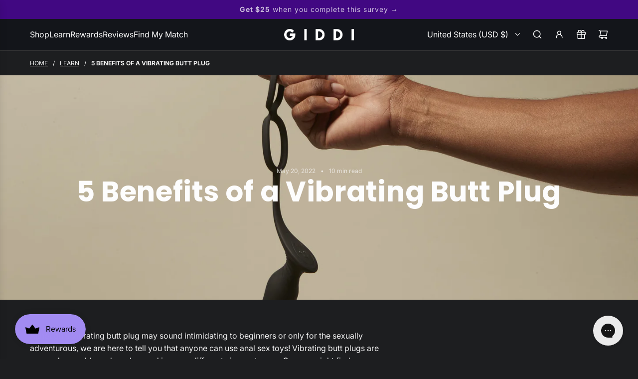

--- FILE ---
content_type: text/html
request_url: https://giphy.com/embed/l1J9zT0U3hGeIlu4U
body_size: 2781
content:

<!DOCTYPE html>
<html>
    <head>
        <meta charset="utf-8" />
        <title>Kelly Ripa Buckle Up Buttercup GIF by Broad City - Find &amp; Share on GIPHY</title>
        
            <link rel="canonical" href="https://giphy.com/gifs/broadcity-season-2-episode-9-l1J9zT0U3hGeIlu4U" />
        
        <meta name="description" content="Created by UCB alums Abbi Jacobson and Ilana Glazer, and produced by Amy Poehler, Broad City is an odd-couple comedy about two best friends navigating their 20s in New York City." />
        <meta name="author" content="GIPHY" />
        <meta name="keywords" content="Animated GIFs, GIFs, Giphy" />
        <meta name="alexaVerifyID" content="HMyPJIK-pLEheM5ACWFf6xvnA2U" />
        <meta name="viewport" content="width=device-width, initial-scale=1" />
        <meta name="robots" content="noindex, noimageindex, noai, noimageai" />
        <meta property="og:url" content="https://media0.giphy.com/media/v1.Y2lkPWRkYTI0ZDUwMWRtdWxvMGY5YXNscjI5Mnpkbm91NzdxdHd4Z3NreWUxODBpejRtZiZlcD12MV9pbnRlcm5hbF9naWZfYnlfaWQmY3Q9Zw/l1J9zT0U3hGeIlu4U/giphy.gif" />
        <meta property="og:title" content="Kelly Ripa Buckle Up Buttercup GIF by Broad City - Find &amp; Share on GIPHY" />
        <meta property="og:description" content="Created by UCB alums Abbi Jacobson and Ilana Glazer, and produced by Amy Poehler, Broad City is an odd-couple comedy about two best friends navigating their 20s in New York City." />
        <meta property="og:type" content="video.other" />
        <meta property="og:image" content="https://media0.giphy.com/media/v1.Y2lkPWRkYTI0ZDUwMWRtdWxvMGY5YXNscjI5Mnpkbm91NzdxdHd4Z3NreWUxODBpejRtZiZlcD12MV9pbnRlcm5hbF9naWZfYnlfaWQmY3Q9Zw/l1J9zT0U3hGeIlu4U/200.gif" />
        <meta property="og:site_name" content="GIPHY" />
        <meta property="fb:app_id" content="406655189415060" />
        <meta name="twitter:card" value="player" />
        <meta name="twitter:title" value="Kelly Ripa Buckle Up Buttercup GIF by Broad City - Find &amp; Share on GIPHY" />
        <meta name="twitter:description" value="Created by UCB alums Abbi Jacobson and Ilana Glazer, and produced by Amy Poehler, Broad City is an odd-couple comedy about two best friends navigating their 20s in New York City." />
        <meta name="twitter:image" value="https://media0.giphy.com/media/v1.Y2lkPWRkYTI0ZDUwMWRtdWxvMGY5YXNscjI5Mnpkbm91NzdxdHd4Z3NreWUxODBpejRtZiZlcD12MV9pbnRlcm5hbF9naWZfYnlfaWQmY3Q9Zw/l1J9zT0U3hGeIlu4U/giphy_s.gif" />
        <meta name="twitter:site" value="@giphy" />
        <style type="text/css">
            html,
            body {
                height: 100%;
            }

            body {
                margin: 0;
                padding: 0;
            }

            .embed {
                background: no-repeat url('https://media0.giphy.com/media/v1.Y2lkPWRkYTI0ZDUwMWRtdWxvMGY5YXNscjI5Mnpkbm91NzdxdHd4Z3NreWUxODBpejRtZiZlcD12MV9pbnRlcm5hbF9naWZfYnlfaWQmY3Q9Zw/l1J9zT0U3hGeIlu4U/200w_s.gif') center center;
                background-size: contain;
                height: 100%;
                width: 100%;
            }
        </style>
    </head>
    <!-- Google Tag Manager -->
    <script>
        ;(function (w, d, s, l, i) {
            w[l] = w[l] || []
            w[l].push({ 'gtm.start': new Date().getTime(), event: 'gtm.js' })
            var f = d.getElementsByTagName(s)[0],
                j = d.createElement(s),
                dl = l != 'dataLayer' ? '&l=' + l : ''
            j.async = true
            j.src = 'https://www.googletagmanager.com/gtm.js?id=' + i + dl
            f.parentNode.insertBefore(j, f)
        })(window, document, 'script', 'dataLayer', 'GTM-WJSSCWX')
    </script>
    <!-- End Google Tag Manager -->

    <script async src="https://www.googletagmanager.com/gtag/js?id=G-VNYPEBL4PG"></script>

    <body>
        <!-- Google Tag Manager (noscript) -->
        <noscript
            ><iframe
                src="https://www.googletagmanager.com/ns.html?id=GTM-WJSSCWX"
                height="0"
                width="0"
                style="display: none; visibility: hidden"
            ></iframe
        ></noscript>
        <!-- End Google Tag Manager (noscript) -->

        <div class="embed"></div>
        <script>
            window.GIPHY_FE_EMBED_KEY = 'eDs1NYmCVgdHvI1x0nitWd5ClhDWMpRE'
            window.GIPHY_API_URL = 'https://api.giphy.com/v1/'
            window.GIPHY_PINGBACK_URL = 'https://pingback.giphy.com'
        </script>
        <script src="/static/dist/runtime.a9eab25a.bundle.js"></script> <script src="/static/dist/gifEmbed.80980e8d.bundle.js"></script>
        <script>
            var Giphy = Giphy || {};
            if (Giphy.renderGifEmbed) {
                Giphy.renderGifEmbed(document.querySelector('.embed'), {
                    gif: {"id": "l1J9zT0U3hGeIlu4U", "title": "Kelly Ripa Buckle Up Buttercup GIF by Broad City", "images": {"looping": {"mp4": "https://media0.giphy.com/media/v1.Y2lkPWRkYTI0ZDUwMWRtdWxvMGY5YXNscjI5Mnpkbm91NzdxdHd4Z3NreWUxODBpejRtZiZlcD12MV9pbnRlcm5hbF9naWZfYnlfaWQmY3Q9Zw/l1J9zT0U3hGeIlu4U/giphy-loop.mp4", "mp4_size": 1536264}, "source": {"url": "https://media0.giphy.com/media/v1.Y2lkPWRkYTI0ZDUwMWRtdWxvMGY5YXNscjI5Mnpkbm91NzdxdHd4Z3NreWUxODBpejRtZiZlcD12MV9pbnRlcm5hbF9naWZfYnlfaWQmY3Q9Zw/l1J9zT0U3hGeIlu4U/source.gif", "width": 474, "height": 264, "size": 4550701}, "downsized": {"url": "https://media0.giphy.com/media/v1.Y2lkPWRkYTI0ZDUwMWRtdWxvMGY5YXNscjI5Mnpkbm91NzdxdHd4Z3NreWUxODBpejRtZiZlcD12MV9pbnRlcm5hbF9naWZfYnlfaWQmY3Q9Zw/l1J9zT0U3hGeIlu4U/giphy-downsized.gif", "width": 379, "height": 211, "size": 1538244}, "downsized_large": {"url": "https://media0.giphy.com/media/v1.Y2lkPWRkYTI0ZDUwMWRtdWxvMGY5YXNscjI5Mnpkbm91NzdxdHd4Z3NreWUxODBpejRtZiZlcD12MV9pbnRlcm5hbF9naWZfYnlfaWQmY3Q9Zw/l1J9zT0U3hGeIlu4U/giphy.gif", "width": 474, "height": 264, "size": 3540965}, "downsized_medium": {"url": "https://media0.giphy.com/media/v1.Y2lkPWRkYTI0ZDUwMWRtdWxvMGY5YXNscjI5Mnpkbm91NzdxdHd4Z3NreWUxODBpejRtZiZlcD12MV9pbnRlcm5hbF9naWZfYnlfaWQmY3Q9Zw/l1J9zT0U3hGeIlu4U/giphy.gif", "width": 474, "height": 264, "size": 3540965}, "downsized_small": {"width": 316, "height": 176, "mp4": "https://media0.giphy.com/media/v1.Y2lkPWRkYTI0ZDUwMWRtdWxvMGY5YXNscjI5Mnpkbm91NzdxdHd4Z3NreWUxODBpejRtZiZlcD12MV9pbnRlcm5hbF9naWZfYnlfaWQmY3Q9Zw/l1J9zT0U3hGeIlu4U/giphy-downsized-small.mp4", "mp4_size": 51258}, "downsized_still": {"url": "https://media0.giphy.com/media/v1.Y2lkPWRkYTI0ZDUwMWRtdWxvMGY5YXNscjI5Mnpkbm91NzdxdHd4Z3NreWUxODBpejRtZiZlcD12MV9pbnRlcm5hbF9naWZfYnlfaWQmY3Q9Zw/l1J9zT0U3hGeIlu4U/giphy-downsized_s.gif", "width": 379, "height": 211, "size": 32220}, "fixed_height": {"url": "https://media0.giphy.com/media/v1.Y2lkPWRkYTI0ZDUwMWRtdWxvMGY5YXNscjI5Mnpkbm91NzdxdHd4Z3NreWUxODBpejRtZiZlcD12MV9pbnRlcm5hbF9naWZfYnlfaWQmY3Q9Zw/l1J9zT0U3hGeIlu4U/200.gif", "width": 359, "height": 200, "size": 1571915, "mp4": "https://media0.giphy.com/media/v1.Y2lkPWRkYTI0ZDUwMWRtdWxvMGY5YXNscjI5Mnpkbm91NzdxdHd4Z3NreWUxODBpejRtZiZlcD12MV9pbnRlcm5hbF9naWZfYnlfaWQmY3Q9Zw/l1J9zT0U3hGeIlu4U/200.mp4", "mp4_size": 140718, "webp": "https://media0.giphy.com/media/v1.Y2lkPWRkYTI0ZDUwMWRtdWxvMGY5YXNscjI5Mnpkbm91NzdxdHd4Z3NreWUxODBpejRtZiZlcD12MV9pbnRlcm5hbF9naWZfYnlfaWQmY3Q9Zw/l1J9zT0U3hGeIlu4U/200.webp", "webp_size": 338214}, "fixed_height_downsampled": {"url": "https://media0.giphy.com/media/v1.Y2lkPWRkYTI0ZDUwMWRtdWxvMGY5YXNscjI5Mnpkbm91NzdxdHd4Z3NreWUxODBpejRtZiZlcD12MV9pbnRlcm5hbF9naWZfYnlfaWQmY3Q9Zw/l1J9zT0U3hGeIlu4U/200_d.gif", "width": 359, "height": 200, "size": 197635, "webp": "https://media0.giphy.com/media/v1.Y2lkPWRkYTI0ZDUwMWRtdWxvMGY5YXNscjI5Mnpkbm91NzdxdHd4Z3NreWUxODBpejRtZiZlcD12MV9pbnRlcm5hbF9naWZfYnlfaWQmY3Q9Zw/l1J9zT0U3hGeIlu4U/200_d.webp", "webp_size": 104504}, "fixed_height_small": {"url": "https://media0.giphy.com/media/v1.Y2lkPWRkYTI0ZDUwMWRtdWxvMGY5YXNscjI5Mnpkbm91NzdxdHd4Z3NreWUxODBpejRtZiZlcD12MV9pbnRlcm5hbF9naWZfYnlfaWQmY3Q9Zw/l1J9zT0U3hGeIlu4U/100.gif", "width": 180, "height": 100, "size": 527539, "mp4": "https://media0.giphy.com/media/v1.Y2lkPWRkYTI0ZDUwMWRtdWxvMGY5YXNscjI5Mnpkbm91NzdxdHd4Z3NreWUxODBpejRtZiZlcD12MV9pbnRlcm5hbF9naWZfYnlfaWQmY3Q9Zw/l1J9zT0U3hGeIlu4U/100.mp4", "mp4_size": 52845, "webp": "https://media0.giphy.com/media/v1.Y2lkPWRkYTI0ZDUwMWRtdWxvMGY5YXNscjI5Mnpkbm91NzdxdHd4Z3NreWUxODBpejRtZiZlcD12MV9pbnRlcm5hbF9naWZfYnlfaWQmY3Q9Zw/l1J9zT0U3hGeIlu4U/100.webp", "webp_size": 128150}, "fixed_height_small_still": {"url": "https://media0.giphy.com/media/v1.Y2lkPWRkYTI0ZDUwMWRtdWxvMGY5YXNscjI5Mnpkbm91NzdxdHd4Z3NreWUxODBpejRtZiZlcD12MV9pbnRlcm5hbF9naWZfYnlfaWQmY3Q9Zw/l1J9zT0U3hGeIlu4U/100_s.gif", "width": 180, "height": 100, "size": 12397}, "fixed_height_still": {"url": "https://media0.giphy.com/media/v1.Y2lkPWRkYTI0ZDUwMWRtdWxvMGY5YXNscjI5Mnpkbm91NzdxdHd4Z3NreWUxODBpejRtZiZlcD12MV9pbnRlcm5hbF9naWZfYnlfaWQmY3Q9Zw/l1J9zT0U3hGeIlu4U/200_s.gif", "width": 359, "height": 200, "size": 30838}, "fixed_width": {"url": "https://media0.giphy.com/media/v1.Y2lkPWRkYTI0ZDUwMWRtdWxvMGY5YXNscjI5Mnpkbm91NzdxdHd4Z3NreWUxODBpejRtZiZlcD12MV9pbnRlcm5hbF9naWZfYnlfaWQmY3Q9Zw/l1J9zT0U3hGeIlu4U/200w.gif", "width": 200, "height": 111, "size": 639882, "mp4": "https://media0.giphy.com/media/v1.Y2lkPWRkYTI0ZDUwMWRtdWxvMGY5YXNscjI5Mnpkbm91NzdxdHd4Z3NreWUxODBpejRtZiZlcD12MV9pbnRlcm5hbF9naWZfYnlfaWQmY3Q9Zw/l1J9zT0U3hGeIlu4U/200w.mp4", "mp4_size": 55195, "webp": "https://media0.giphy.com/media/v1.Y2lkPWRkYTI0ZDUwMWRtdWxvMGY5YXNscjI5Mnpkbm91NzdxdHd4Z3NreWUxODBpejRtZiZlcD12MV9pbnRlcm5hbF9naWZfYnlfaWQmY3Q9Zw/l1J9zT0U3hGeIlu4U/200w.webp", "webp_size": 144496}, "fixed_width_downsampled": {"url": "https://media0.giphy.com/media/v1.Y2lkPWRkYTI0ZDUwMWRtdWxvMGY5YXNscjI5Mnpkbm91NzdxdHd4Z3NreWUxODBpejRtZiZlcD12MV9pbnRlcm5hbF9naWZfYnlfaWQmY3Q9Zw/l1J9zT0U3hGeIlu4U/200w_d.gif", "width": 200, "height": 111, "size": 76726, "webp": "https://media0.giphy.com/media/v1.Y2lkPWRkYTI0ZDUwMWRtdWxvMGY5YXNscjI5Mnpkbm91NzdxdHd4Z3NreWUxODBpejRtZiZlcD12MV9pbnRlcm5hbF9naWZfYnlfaWQmY3Q9Zw/l1J9zT0U3hGeIlu4U/200w_d.webp", "webp_size": 38500}, "fixed_width_small": {"url": "https://media0.giphy.com/media/v1.Y2lkPWRkYTI0ZDUwMWRtdWxvMGY5YXNscjI5Mnpkbm91NzdxdHd4Z3NreWUxODBpejRtZiZlcD12MV9pbnRlcm5hbF9naWZfYnlfaWQmY3Q9Zw/l1J9zT0U3hGeIlu4U/100w.gif", "width": 100, "height": 56, "size": 187670, "mp4": "https://media0.giphy.com/media/v1.Y2lkPWRkYTI0ZDUwMWRtdWxvMGY5YXNscjI5Mnpkbm91NzdxdHd4Z3NreWUxODBpejRtZiZlcD12MV9pbnRlcm5hbF9naWZfYnlfaWQmY3Q9Zw/l1J9zT0U3hGeIlu4U/100w.mp4", "mp4_size": 26025, "webp": "https://media0.giphy.com/media/v1.Y2lkPWRkYTI0ZDUwMWRtdWxvMGY5YXNscjI5Mnpkbm91NzdxdHd4Z3NreWUxODBpejRtZiZlcD12MV9pbnRlcm5hbF9naWZfYnlfaWQmY3Q9Zw/l1J9zT0U3hGeIlu4U/100w.webp", "webp_size": 59164}, "fixed_width_small_still": {"url": "https://media0.giphy.com/media/v1.Y2lkPWRkYTI0ZDUwMWRtdWxvMGY5YXNscjI5Mnpkbm91NzdxdHd4Z3NreWUxODBpejRtZiZlcD12MV9pbnRlcm5hbF9naWZfYnlfaWQmY3Q9Zw/l1J9zT0U3hGeIlu4U/100w_s.gif", "width": 100, "height": 56, "size": 4524}, "fixed_width_still": {"url": "https://media0.giphy.com/media/v1.Y2lkPWRkYTI0ZDUwMWRtdWxvMGY5YXNscjI5Mnpkbm91NzdxdHd4Z3NreWUxODBpejRtZiZlcD12MV9pbnRlcm5hbF9naWZfYnlfaWQmY3Q9Zw/l1J9zT0U3hGeIlu4U/200w_s.gif", "width": 200, "height": 111, "size": 14912}, "original": {"url": "https://media0.giphy.com/media/v1.Y2lkPWRkYTI0ZDUwMWRtdWxvMGY5YXNscjI5Mnpkbm91NzdxdHd4Z3NreWUxODBpejRtZiZlcD12MV9pbnRlcm5hbF9naWZfYnlfaWQmY3Q9Zw/l1J9zT0U3hGeIlu4U/giphy.gif", "width": 474, "height": 264, "size": 3540965, "frames": 52, "hash": "8c8907fc0b9c53fdf6af7e7917bb0525", "mp4": "https://media0.giphy.com/media/v1.Y2lkPWRkYTI0ZDUwMWRtdWxvMGY5YXNscjI5Mnpkbm91NzdxdHd4Z3NreWUxODBpejRtZiZlcD12MV9pbnRlcm5hbF9naWZfYnlfaWQmY3Q9Zw/l1J9zT0U3hGeIlu4U/giphy.mp4", "mp4_size": 349089, "webp": "https://media0.giphy.com/media/v1.Y2lkPWRkYTI0ZDUwMWRtdWxvMGY5YXNscjI5Mnpkbm91NzdxdHd4Z3NreWUxODBpejRtZiZlcD12MV9pbnRlcm5hbF9naWZfYnlfaWQmY3Q9Zw/l1J9zT0U3hGeIlu4U/giphy.webp", "webp_size": 616706}, "original_mp4": {"width": 480, "height": 266, "mp4": "https://media0.giphy.com/media/v1.Y2lkPWRkYTI0ZDUwMWRtdWxvMGY5YXNscjI5Mnpkbm91NzdxdHd4Z3NreWUxODBpejRtZiZlcD12MV9pbnRlcm5hbF9naWZfYnlfaWQmY3Q9Zw/l1J9zT0U3hGeIlu4U/giphy.mp4", "mp4_size": 349089}, "original_still": {"url": "https://media0.giphy.com/media/v1.Y2lkPWRkYTI0ZDUwMWRtdWxvMGY5YXNscjI5Mnpkbm91NzdxdHd4Z3NreWUxODBpejRtZiZlcD12MV9pbnRlcm5hbF9naWZfYnlfaWQmY3Q9Zw/l1J9zT0U3hGeIlu4U/giphy_s.gif", "width": 474, "height": 264, "size": 85828}, "preview": {"width": 316, "height": 176, "mp4": "https://media0.giphy.com/media/v1.Y2lkPWRkYTI0ZDUwMWRtdWxvMGY5YXNscjI5Mnpkbm91NzdxdHd4Z3NreWUxODBpejRtZiZlcD12MV9pbnRlcm5hbF9naWZfYnlfaWQmY3Q9Zw/l1J9zT0U3hGeIlu4U/giphy-preview.mp4", "mp4_size": 37707}, "preview_gif": {"url": "https://media0.giphy.com/media/v1.Y2lkPWRkYTI0ZDUwMWRtdWxvMGY5YXNscjI5Mnpkbm91NzdxdHd4Z3NreWUxODBpejRtZiZlcD12MV9pbnRlcm5hbF9naWZfYnlfaWQmY3Q9Zw/l1J9zT0U3hGeIlu4U/giphy-preview.gif", "width": 92, "height": 51, "size": 49946}, "preview_webp": {"url": "https://media0.giphy.com/media/v1.Y2lkPWRkYTI0ZDUwMWRtdWxvMGY5YXNscjI5Mnpkbm91NzdxdHd4Z3NreWUxODBpejRtZiZlcD12MV9pbnRlcm5hbF9naWZfYnlfaWQmY3Q9Zw/l1J9zT0U3hGeIlu4U/giphy-preview.webp", "width": 186, "height": 104, "size": 39480}}, "is_video": false, "tags": [], "cta": {"text": "", "link": ""}, "featured_tags": [], "embed_url": "https://giphy.com/embed/l1J9zT0U3hGeIlu4U", "relative_url": "/gifs/broadcity-season-2-episode-9-l1J9zT0U3hGeIlu4U", "type": "gif", "index_id": 48541695, "slug": "broadcity-season-2-episode-9-l1J9zT0U3hGeIlu4U", "url": "https://giphy.com/gifs/broadcity-season-2-episode-9-l1J9zT0U3hGeIlu4U", "short_url": null, "bitly_url": null, "username": "broadcity", "rating": "g", "source_image_url": null, "source_post_url": "", "source_content_url": null, "source_tld": "", "source_domain": null, "source_caption": "", "source_body": null, "has_attribution": false, "is_hidden": false, "is_removed": false, "is_community": false, "is_anonymous": false, "is_featured": false, "is_realtime": false, "is_indexable": null, "is_sticker": false, "is_preserve_size": null, "is_trending": false, "gps_no_trend": false, "create_datetime": null, "update_datetime": null, "trending_datetime": null, "external_media": null, "import_type": null, "user": {"id": 507671, "username": "broadcity", "avatar_url": "https://media.giphy.com/avatars/broadcity/PFSaSU4GJGhF.png", "display_name": "Broad City", "user_type": "partner", "twitter": "@broadcity", "is_public": true, "is_verified": true, "is_freelance": false, "is_community": false, "is_upgraded": true, "is_partner_or_artist": true, "suppress_chrome": false, "website_url": "http://www.cc.com/shows/broad-city ", "twitter_url": "https://twitter.com/broadcity", "facebook_url": "", "instagram_url": "", "tumblr_url": "http://broadcity.tumblr.com/ ", "tiktok_url": "", "youtube_url": "", "attribution_display_name": "Broad City", "disable_freelance_popup": false, "name": "Broad City", "about_bio": "Created by UCB alums Abbi Jacobson and Ilana Glazer, and produced by Amy Poehler, Broad City is an odd-couple comedy about two best friends navigating their 20s in New York City.", "description": "Created by UCB alums Abbi Jacobson and Ilana Glazer, and produced by Amy Poehler, Broad City is an odd-couple comedy about two best friends navigating their 20s in New York City.", "profile_url": "https://giphy.com/broadcity"}, "alt_text": ""},
                    autoPlay: "",
                    hideVideo: false,
                    isTwitter: false,
                    trackingQueryString: 'utm_source=iframe&utm_medium=embed&utm_campaign=Embeds&utm_term=https://mygiddi.com/blogs/learn/benefits-of-a-vibrating-butt-plug'
                })
            }
        </script>
    </body>
</html>


--- FILE ---
content_type: text/html
request_url: https://giphy.com/embed/gh6gFVh35jyzNvHegl
body_size: 2391
content:

<!DOCTYPE html>
<html>
    <head>
        <meta charset="utf-8" />
        <title>Seth Meyers Lol GIF by Late Night with Seth Meyers - Find &amp; Share on GIPHY</title>
        
            <link rel="canonical" href="https://giphy.com/gifs/latenightseth-seth-meyers-late-night-lnsm-gh6gFVh35jyzNvHegl" />
        
        <meta name="description" content="The official GIPHY channel for Late Night with Seth Meyers, airing weeknights at 12:35/11:35c on NBC. #LNSM" />
        <meta name="author" content="GIPHY" />
        <meta name="keywords" content="Animated GIFs, GIFs, Giphy" />
        <meta name="alexaVerifyID" content="HMyPJIK-pLEheM5ACWFf6xvnA2U" />
        <meta name="viewport" content="width=device-width, initial-scale=1" />
        <meta name="robots" content="noindex, noimageindex, noai, noimageai" />
        <meta property="og:url" content="https://media1.giphy.com/media/v1.Y2lkPWRkYTI0ZDUwdDVhczB6OGVhaTAyZHJodmx5NjJsaDU5and1MGh2eTMzZDh0cHlieCZlcD12MV9pbnRlcm5hbF9naWZfYnlfaWQmY3Q9Zw/gh6gFVh35jyzNvHegl/giphy.gif" />
        <meta property="og:title" content="Seth Meyers Lol GIF by Late Night with Seth Meyers - Find &amp; Share on GIPHY" />
        <meta property="og:description" content="The official GIPHY channel for Late Night with Seth Meyers, airing weeknights at 12:35/11:35c on NBC. #LNSM" />
        <meta property="og:type" content="video.other" />
        <meta property="og:image" content="https://media1.giphy.com/media/v1.Y2lkPWRkYTI0ZDUwdDVhczB6OGVhaTAyZHJodmx5NjJsaDU5and1MGh2eTMzZDh0cHlieCZlcD12MV9pbnRlcm5hbF9naWZfYnlfaWQmY3Q9Zw/gh6gFVh35jyzNvHegl/200.gif" />
        <meta property="og:site_name" content="GIPHY" />
        <meta property="fb:app_id" content="406655189415060" />
        <meta name="twitter:card" value="player" />
        <meta name="twitter:title" value="Seth Meyers Lol GIF by Late Night with Seth Meyers - Find &amp; Share on GIPHY" />
        <meta name="twitter:description" value="The official GIPHY channel for Late Night with Seth Meyers, airing weeknights at 12:35/11:35c on NBC. #LNSM" />
        <meta name="twitter:image" value="https://media1.giphy.com/media/v1.Y2lkPWRkYTI0ZDUwdDVhczB6OGVhaTAyZHJodmx5NjJsaDU5and1MGh2eTMzZDh0cHlieCZlcD12MV9pbnRlcm5hbF9naWZfYnlfaWQmY3Q9Zw/gh6gFVh35jyzNvHegl/giphy_s.gif" />
        <meta name="twitter:site" value="@giphy" />
        <style type="text/css">
            html,
            body {
                height: 100%;
            }

            body {
                margin: 0;
                padding: 0;
            }

            .embed {
                background: no-repeat url('https://media1.giphy.com/media/v1.Y2lkPWRkYTI0ZDUwdDVhczB6OGVhaTAyZHJodmx5NjJsaDU5and1MGh2eTMzZDh0cHlieCZlcD12MV9pbnRlcm5hbF9naWZfYnlfaWQmY3Q9Zw/gh6gFVh35jyzNvHegl/200w_s.gif') center center;
                background-size: contain;
                height: 100%;
                width: 100%;
            }
        </style>
    </head>
    <!-- Google Tag Manager -->
    <script>
        ;(function (w, d, s, l, i) {
            w[l] = w[l] || []
            w[l].push({ 'gtm.start': new Date().getTime(), event: 'gtm.js' })
            var f = d.getElementsByTagName(s)[0],
                j = d.createElement(s),
                dl = l != 'dataLayer' ? '&l=' + l : ''
            j.async = true
            j.src = 'https://www.googletagmanager.com/gtm.js?id=' + i + dl
            f.parentNode.insertBefore(j, f)
        })(window, document, 'script', 'dataLayer', 'GTM-WJSSCWX')
    </script>
    <!-- End Google Tag Manager -->

    <script async src="https://www.googletagmanager.com/gtag/js?id=G-VNYPEBL4PG"></script>

    <body>
        <!-- Google Tag Manager (noscript) -->
        <noscript
            ><iframe
                src="https://www.googletagmanager.com/ns.html?id=GTM-WJSSCWX"
                height="0"
                width="0"
                style="display: none; visibility: hidden"
            ></iframe
        ></noscript>
        <!-- End Google Tag Manager (noscript) -->

        <div class="embed"></div>
        <script>
            window.GIPHY_FE_EMBED_KEY = 'eDs1NYmCVgdHvI1x0nitWd5ClhDWMpRE'
            window.GIPHY_API_URL = 'https://api.giphy.com/v1/'
            window.GIPHY_PINGBACK_URL = 'https://pingback.giphy.com'
        </script>
        <script src="/static/dist/runtime.a9eab25a.bundle.js"></script> <script src="/static/dist/gifEmbed.80980e8d.bundle.js"></script>
        <script>
            var Giphy = Giphy || {};
            if (Giphy.renderGifEmbed) {
                Giphy.renderGifEmbed(document.querySelector('.embed'), {
                    gif: {"id": "gh6gFVh35jyzNvHegl", "title": "Seth Meyers Lol GIF by Late Night with Seth Meyers", "images": {"looping": {"mp4": "https://media1.giphy.com/media/v1.Y2lkPWRkYTI0ZDUwdDVhczB6OGVhaTAyZHJodmx5NjJsaDU5and1MGh2eTMzZDh0cHlieCZlcD12MV9pbnRlcm5hbF9naWZfYnlfaWQmY3Q9Zw/gh6gFVh35jyzNvHegl/giphy-loop.mp4", "mp4_size": 4396168}, "source": {"url": "https://media1.giphy.com/media/v1.Y2lkPWRkYTI0ZDUwdDVhczB6OGVhaTAyZHJodmx5NjJsaDU5and1MGh2eTMzZDh0cHlieCZlcD12MV9pbnRlcm5hbF9naWZfYnlfaWQmY3Q9Zw/gh6gFVh35jyzNvHegl/source.gif", "width": 500, "height": 499, "size": 3667381}, "downsized": {"url": "https://media1.giphy.com/media/v1.Y2lkPWRkYTI0ZDUwdDVhczB6OGVhaTAyZHJodmx5NjJsaDU5and1MGh2eTMzZDh0cHlieCZlcD12MV9pbnRlcm5hbF9naWZfYnlfaWQmY3Q9Zw/gh6gFVh35jyzNvHegl/giphy-downsized.gif", "width": 500, "height": 499, "size": 1965107}, "downsized_large": {"url": "https://media1.giphy.com/media/v1.Y2lkPWRkYTI0ZDUwdDVhczB6OGVhaTAyZHJodmx5NjJsaDU5and1MGh2eTMzZDh0cHlieCZlcD12MV9pbnRlcm5hbF9naWZfYnlfaWQmY3Q9Zw/gh6gFVh35jyzNvHegl/giphy.gif", "width": 500, "height": 499, "size": 2752206}, "downsized_medium": {"url": "https://media1.giphy.com/media/v1.Y2lkPWRkYTI0ZDUwdDVhczB6OGVhaTAyZHJodmx5NjJsaDU5and1MGh2eTMzZDh0cHlieCZlcD12MV9pbnRlcm5hbF9naWZfYnlfaWQmY3Q9Zw/gh6gFVh35jyzNvHegl/giphy.gif", "width": 500, "height": 499, "size": 2752206}, "downsized_small": {"width": 400, "height": 400, "mp4": "https://media1.giphy.com/media/v1.Y2lkPWRkYTI0ZDUwdDVhczB6OGVhaTAyZHJodmx5NjJsaDU5and1MGh2eTMzZDh0cHlieCZlcD12MV9pbnRlcm5hbF9naWZfYnlfaWQmY3Q9Zw/gh6gFVh35jyzNvHegl/giphy-downsized-small.mp4", "mp4_size": 186274}, "downsized_still": {"url": "https://media1.giphy.com/media/v1.Y2lkPWRkYTI0ZDUwdDVhczB6OGVhaTAyZHJodmx5NjJsaDU5and1MGh2eTMzZDh0cHlieCZlcD12MV9pbnRlcm5hbF9naWZfYnlfaWQmY3Q9Zw/gh6gFVh35jyzNvHegl/giphy-downsized_s.gif", "width": 500, "height": 499, "size": 78299}, "fixed_height": {"url": "https://media1.giphy.com/media/v1.Y2lkPWRkYTI0ZDUwdDVhczB6OGVhaTAyZHJodmx5NjJsaDU5and1MGh2eTMzZDh0cHlieCZlcD12MV9pbnRlcm5hbF9naWZfYnlfaWQmY3Q9Zw/gh6gFVh35jyzNvHegl/200.gif", "width": 200, "height": 200, "size": 438258, "mp4": "https://media1.giphy.com/media/v1.Y2lkPWRkYTI0ZDUwdDVhczB6OGVhaTAyZHJodmx5NjJsaDU5and1MGh2eTMzZDh0cHlieCZlcD12MV9pbnRlcm5hbF9naWZfYnlfaWQmY3Q9Zw/gh6gFVh35jyzNvHegl/200.mp4", "mp4_size": 127748, "webp": "https://media1.giphy.com/media/v1.Y2lkPWRkYTI0ZDUwdDVhczB6OGVhaTAyZHJodmx5NjJsaDU5and1MGh2eTMzZDh0cHlieCZlcD12MV9pbnRlcm5hbF9naWZfYnlfaWQmY3Q9Zw/gh6gFVh35jyzNvHegl/200.webp", "webp_size": 265388}, "fixed_height_downsampled": {"url": "https://media1.giphy.com/media/v1.Y2lkPWRkYTI0ZDUwdDVhczB6OGVhaTAyZHJodmx5NjJsaDU5and1MGh2eTMzZDh0cHlieCZlcD12MV9pbnRlcm5hbF9naWZfYnlfaWQmY3Q9Zw/gh6gFVh35jyzNvHegl/200_d.gif", "width": 200, "height": 200, "size": 96582, "webp": "https://media1.giphy.com/media/v1.Y2lkPWRkYTI0ZDUwdDVhczB6OGVhaTAyZHJodmx5NjJsaDU5and1MGh2eTMzZDh0cHlieCZlcD12MV9pbnRlcm5hbF9naWZfYnlfaWQmY3Q9Zw/gh6gFVh35jyzNvHegl/200_d.webp", "webp_size": 73836}, "fixed_height_small": {"url": "https://media1.giphy.com/media/v1.Y2lkPWRkYTI0ZDUwdDVhczB6OGVhaTAyZHJodmx5NjJsaDU5and1MGh2eTMzZDh0cHlieCZlcD12MV9pbnRlcm5hbF9naWZfYnlfaWQmY3Q9Zw/gh6gFVh35jyzNvHegl/100.gif", "width": 100, "height": 100, "size": 134497, "mp4": "https://media1.giphy.com/media/v1.Y2lkPWRkYTI0ZDUwdDVhczB6OGVhaTAyZHJodmx5NjJsaDU5and1MGh2eTMzZDh0cHlieCZlcD12MV9pbnRlcm5hbF9naWZfYnlfaWQmY3Q9Zw/gh6gFVh35jyzNvHegl/100.mp4", "mp4_size": 39146, "webp": "https://media1.giphy.com/media/v1.Y2lkPWRkYTI0ZDUwdDVhczB6OGVhaTAyZHJodmx5NjJsaDU5and1MGh2eTMzZDh0cHlieCZlcD12MV9pbnRlcm5hbF9naWZfYnlfaWQmY3Q9Zw/gh6gFVh35jyzNvHegl/100.webp", "webp_size": 74530}, "fixed_height_small_still": {"url": "https://media1.giphy.com/media/v1.Y2lkPWRkYTI0ZDUwdDVhczB6OGVhaTAyZHJodmx5NjJsaDU5and1MGh2eTMzZDh0cHlieCZlcD12MV9pbnRlcm5hbF9naWZfYnlfaWQmY3Q9Zw/gh6gFVh35jyzNvHegl/100_s.gif", "width": 100, "height": 100, "size": 5693}, "fixed_height_still": {"url": "https://media1.giphy.com/media/v1.Y2lkPWRkYTI0ZDUwdDVhczB6OGVhaTAyZHJodmx5NjJsaDU5and1MGh2eTMzZDh0cHlieCZlcD12MV9pbnRlcm5hbF9naWZfYnlfaWQmY3Q9Zw/gh6gFVh35jyzNvHegl/200_s.gif", "width": 200, "height": 200, "size": 15761}, "fixed_width": {"url": "https://media1.giphy.com/media/v1.Y2lkPWRkYTI0ZDUwdDVhczB6OGVhaTAyZHJodmx5NjJsaDU5and1MGh2eTMzZDh0cHlieCZlcD12MV9pbnRlcm5hbF9naWZfYnlfaWQmY3Q9Zw/gh6gFVh35jyzNvHegl/200w.gif", "width": 200, "height": 200, "size": 438258, "mp4": "https://media1.giphy.com/media/v1.Y2lkPWRkYTI0ZDUwdDVhczB6OGVhaTAyZHJodmx5NjJsaDU5and1MGh2eTMzZDh0cHlieCZlcD12MV9pbnRlcm5hbF9naWZfYnlfaWQmY3Q9Zw/gh6gFVh35jyzNvHegl/200w.mp4", "mp4_size": 127748, "webp": "https://media1.giphy.com/media/v1.Y2lkPWRkYTI0ZDUwdDVhczB6OGVhaTAyZHJodmx5NjJsaDU5and1MGh2eTMzZDh0cHlieCZlcD12MV9pbnRlcm5hbF9naWZfYnlfaWQmY3Q9Zw/gh6gFVh35jyzNvHegl/200w.webp", "webp_size": 217666}, "fixed_width_downsampled": {"url": "https://media1.giphy.com/media/v1.Y2lkPWRkYTI0ZDUwdDVhczB6OGVhaTAyZHJodmx5NjJsaDU5and1MGh2eTMzZDh0cHlieCZlcD12MV9pbnRlcm5hbF9naWZfYnlfaWQmY3Q9Zw/gh6gFVh35jyzNvHegl/200w_d.gif", "width": 200, "height": 200, "size": 96582, "webp": "https://media1.giphy.com/media/v1.Y2lkPWRkYTI0ZDUwdDVhczB6OGVhaTAyZHJodmx5NjJsaDU5and1MGh2eTMzZDh0cHlieCZlcD12MV9pbnRlcm5hbF9naWZfYnlfaWQmY3Q9Zw/gh6gFVh35jyzNvHegl/200w_d.webp", "webp_size": 73836}, "fixed_width_small": {"url": "https://media1.giphy.com/media/v1.Y2lkPWRkYTI0ZDUwdDVhczB6OGVhaTAyZHJodmx5NjJsaDU5and1MGh2eTMzZDh0cHlieCZlcD12MV9pbnRlcm5hbF9naWZfYnlfaWQmY3Q9Zw/gh6gFVh35jyzNvHegl/100w.gif", "width": 100, "height": 100, "size": 134497, "mp4": "https://media1.giphy.com/media/v1.Y2lkPWRkYTI0ZDUwdDVhczB6OGVhaTAyZHJodmx5NjJsaDU5and1MGh2eTMzZDh0cHlieCZlcD12MV9pbnRlcm5hbF9naWZfYnlfaWQmY3Q9Zw/gh6gFVh35jyzNvHegl/100w.mp4", "mp4_size": 39146, "webp": "https://media1.giphy.com/media/v1.Y2lkPWRkYTI0ZDUwdDVhczB6OGVhaTAyZHJodmx5NjJsaDU5and1MGh2eTMzZDh0cHlieCZlcD12MV9pbnRlcm5hbF9naWZfYnlfaWQmY3Q9Zw/gh6gFVh35jyzNvHegl/100w.webp", "webp_size": 74530}, "fixed_width_small_still": {"url": "https://media1.giphy.com/media/v1.Y2lkPWRkYTI0ZDUwdDVhczB6OGVhaTAyZHJodmx5NjJsaDU5and1MGh2eTMzZDh0cHlieCZlcD12MV9pbnRlcm5hbF9naWZfYnlfaWQmY3Q9Zw/gh6gFVh35jyzNvHegl/100w_s.gif", "width": 100, "height": 100, "size": 5693}, "fixed_width_still": {"url": "https://media1.giphy.com/media/v1.Y2lkPWRkYTI0ZDUwdDVhczB6OGVhaTAyZHJodmx5NjJsaDU5and1MGh2eTMzZDh0cHlieCZlcD12MV9pbnRlcm5hbF9naWZfYnlfaWQmY3Q9Zw/gh6gFVh35jyzNvHegl/200w_s.gif", "width": 200, "height": 200, "size": 15761}, "original": {"url": "https://media1.giphy.com/media/v1.Y2lkPWRkYTI0ZDUwdDVhczB6OGVhaTAyZHJodmx5NjJsaDU5and1MGh2eTMzZDh0cHlieCZlcD12MV9pbnRlcm5hbF9naWZfYnlfaWQmY3Q9Zw/gh6gFVh35jyzNvHegl/giphy.gif", "width": 500, "height": 499, "size": 2752206, "frames": 27, "hash": "3001f5ad1a58ff8e457790791173aa05", "mp4": "https://media1.giphy.com/media/v1.Y2lkPWRkYTI0ZDUwdDVhczB6OGVhaTAyZHJodmx5NjJsaDU5and1MGh2eTMzZDh0cHlieCZlcD12MV9pbnRlcm5hbF9naWZfYnlfaWQmY3Q9Zw/gh6gFVh35jyzNvHegl/giphy.mp4", "mp4_size": 627459, "webp": "https://media1.giphy.com/media/v1.Y2lkPWRkYTI0ZDUwdDVhczB6OGVhaTAyZHJodmx5NjJsaDU5and1MGh2eTMzZDh0cHlieCZlcD12MV9pbnRlcm5hbF9naWZfYnlfaWQmY3Q9Zw/gh6gFVh35jyzNvHegl/giphy.webp", "webp_size": 1177310}, "original_mp4": {"width": 479, "height": 478, "mp4": "https://media1.giphy.com/media/v1.Y2lkPWRkYTI0ZDUwdDVhczB6OGVhaTAyZHJodmx5NjJsaDU5and1MGh2eTMzZDh0cHlieCZlcD12MV9pbnRlcm5hbF9naWZfYnlfaWQmY3Q9Zw/gh6gFVh35jyzNvHegl/giphy.mp4", "mp4_size": 627459}, "original_still": {"url": "https://media1.giphy.com/media/v1.Y2lkPWRkYTI0ZDUwdDVhczB6OGVhaTAyZHJodmx5NjJsaDU5and1MGh2eTMzZDh0cHlieCZlcD12MV9pbnRlcm5hbF9naWZfYnlfaWQmY3Q9Zw/gh6gFVh35jyzNvHegl/giphy_s.gif", "width": 500, "height": 499, "size": 64725}, "preview": {"width": 120, "height": 120, "mp4": "https://media1.giphy.com/media/v1.Y2lkPWRkYTI0ZDUwdDVhczB6OGVhaTAyZHJodmx5NjJsaDU5and1MGh2eTMzZDh0cHlieCZlcD12MV9pbnRlcm5hbF9naWZfYnlfaWQmY3Q9Zw/gh6gFVh35jyzNvHegl/giphy-preview.mp4", "mp4_size": 37710}, "preview_gif": {"url": "https://media1.giphy.com/media/v1.Y2lkPWRkYTI0ZDUwdDVhczB6OGVhaTAyZHJodmx5NjJsaDU5and1MGh2eTMzZDh0cHlieCZlcD12MV9pbnRlcm5hbF9naWZfYnlfaWQmY3Q9Zw/gh6gFVh35jyzNvHegl/giphy-preview.gif", "width": 100, "height": 100, "size": 48043}, "preview_webp": {"url": "https://media1.giphy.com/media/v1.Y2lkPWRkYTI0ZDUwdDVhczB6OGVhaTAyZHJodmx5NjJsaDU5and1MGh2eTMzZDh0cHlieCZlcD12MV9pbnRlcm5hbF9naWZfYnlfaWQmY3Q9Zw/gh6gFVh35jyzNvHegl/giphy-preview.webp", "width": 100, "height": 100, "size": 40338}}, "is_video": false, "tags": [], "cta": {"text": "", "link": ""}, "featured_tags": [], "embed_url": "https://giphy.com/embed/gh6gFVh35jyzNvHegl", "relative_url": "/gifs/latenightseth-seth-meyers-late-night-lnsm-gh6gFVh35jyzNvHegl", "type": "gif", "index_id": 91709165, "slug": "latenightseth-seth-meyers-late-night-lnsm-gh6gFVh35jyzNvHegl", "url": "https://giphy.com/gifs/latenightseth-seth-meyers-late-night-lnsm-gh6gFVh35jyzNvHegl", "short_url": null, "bitly_url": null, "username": "latenightseth", "rating": "g", "source_image_url": null, "source_post_url": "https://www.youtube.com/user/LateNightSeth/", "source_content_url": null, "source_tld": "www.youtube.com", "source_domain": null, "source_caption": "", "source_body": null, "has_attribution": false, "is_hidden": false, "is_removed": false, "is_community": false, "is_anonymous": false, "is_featured": false, "is_realtime": false, "is_indexable": null, "is_sticker": false, "is_preserve_size": null, "is_trending": false, "gps_no_trend": false, "create_datetime": null, "update_datetime": null, "trending_datetime": null, "external_media": null, "import_type": null, "user": {"id": 552805, "username": "latenightseth", "avatar_url": "https://media.giphy.com/avatars/latenightwithsethmeyers/wDIHpL5y74cm.jpg", "display_name": "Late Night with Seth Meyers", "user_type": "partner", "twitter": "@LateNightSeth", "is_public": true, "is_verified": true, "is_freelance": false, "is_community": false, "is_upgraded": true, "is_partner_or_artist": true, "suppress_chrome": false, "website_url": "http://www.nbc.com/late-night-with-seth-meyers", "twitter_url": "https://twitter.com/LateNightSeth", "facebook_url": "http://facebook.com/LateNightSeth", "instagram_url": "https://instagram.com/LateNightSeth", "tumblr_url": "http://latenightseth.tumblr.com/", "tiktok_url": "", "youtube_url": "", "attribution_display_name": "Late Night with Seth Meyers", "disable_freelance_popup": false, "name": "Late Night with Seth Meyers", "about_bio": "The official GIPHY channel for Late Night with Seth Meyers, airing weeknights at 12:35/11:35c on NBC. #LNSM", "description": "The official GIPHY channel for Late Night with Seth Meyers, airing weeknights at 12:35/11:35c on NBC. #LNSM", "profile_url": "https://giphy.com/latenightseth"}, "alt_text": ""},
                    autoPlay: "",
                    hideVideo: false,
                    isTwitter: false,
                    trackingQueryString: 'utm_source=iframe&utm_medium=embed&utm_campaign=Embeds&utm_term=https://mygiddi.com/blogs/learn/benefits-of-a-vibrating-butt-plug'
                })
            }
        </script>
    </body>
</html>


--- FILE ---
content_type: text/html
request_url: https://giphy.com/embed/8hZGJeWHVSZYCmGIAF
body_size: 2230
content:

<!DOCTYPE html>
<html>
    <head>
        <meta charset="utf-8" />
        <title>Freddie Mercury GIF - Find &amp; Share on GIPHY</title>
        
            <link rel="canonical" href="https://giphy.com/gifs/backstage-freddie-mercury-knebworth-8hZGJeWHVSZYCmGIAF" />
        
        <meta name="description" content="Discover &amp; share this Animated GIF with everyone you know. GIPHY is how you search, share, discover, and create GIFs." />
        <meta name="author" content="GIPHY" />
        <meta name="keywords" content="Animated GIFs, GIFs, Giphy" />
        <meta name="alexaVerifyID" content="HMyPJIK-pLEheM5ACWFf6xvnA2U" />
        <meta name="viewport" content="width=device-width, initial-scale=1" />
        <meta name="robots" content="noindex, noimageindex, noai, noimageai" />
        <meta property="og:url" content="https://media4.giphy.com/media/v1.Y2lkPWRkYTI0ZDUwamU4cTVkcmppczVpcnlrbW4xeTk0dHQ3MmpxeTU1NTNkNTI0b3ltcSZlcD12MV9pbnRlcm5hbF9naWZfYnlfaWQmY3Q9Zw/8hZGJeWHVSZYCmGIAF/giphy.gif" />
        <meta property="og:title" content="Freddie Mercury GIF - Find &amp; Share on GIPHY" />
        <meta property="og:description" content="Discover &amp; share this Animated GIF with everyone you know. GIPHY is how you search, share, discover, and create GIFs." />
        <meta property="og:type" content="video.other" />
        <meta property="og:image" content="https://media4.giphy.com/media/v1.Y2lkPWRkYTI0ZDUwamU4cTVkcmppczVpcnlrbW4xeTk0dHQ3MmpxeTU1NTNkNTI0b3ltcSZlcD12MV9pbnRlcm5hbF9naWZfYnlfaWQmY3Q9Zw/8hZGJeWHVSZYCmGIAF/200.gif" />
        <meta property="og:site_name" content="GIPHY" />
        <meta property="fb:app_id" content="406655189415060" />
        <meta name="twitter:card" value="player" />
        <meta name="twitter:title" value="Freddie Mercury GIF - Find &amp; Share on GIPHY" />
        <meta name="twitter:description" value="Discover &amp; share this Animated GIF with everyone you know. GIPHY is how you search, share, discover, and create GIFs." />
        <meta name="twitter:image" value="https://media4.giphy.com/media/v1.Y2lkPWRkYTI0ZDUwamU4cTVkcmppczVpcnlrbW4xeTk0dHQ3MmpxeTU1NTNkNTI0b3ltcSZlcD12MV9pbnRlcm5hbF9naWZfYnlfaWQmY3Q9Zw/8hZGJeWHVSZYCmGIAF/giphy_s.gif" />
        <meta name="twitter:site" value="@giphy" />
        <style type="text/css">
            html,
            body {
                height: 100%;
            }

            body {
                margin: 0;
                padding: 0;
            }

            .embed {
                background: no-repeat url('https://media4.giphy.com/media/v1.Y2lkPWRkYTI0ZDUwamU4cTVkcmppczVpcnlrbW4xeTk0dHQ3MmpxeTU1NTNkNTI0b3ltcSZlcD12MV9pbnRlcm5hbF9naWZfYnlfaWQmY3Q9Zw/8hZGJeWHVSZYCmGIAF/200w_s.gif') center center;
                background-size: contain;
                height: 100%;
                width: 100%;
            }
        </style>
    </head>
    <!-- Google Tag Manager -->
    <script>
        ;(function (w, d, s, l, i) {
            w[l] = w[l] || []
            w[l].push({ 'gtm.start': new Date().getTime(), event: 'gtm.js' })
            var f = d.getElementsByTagName(s)[0],
                j = d.createElement(s),
                dl = l != 'dataLayer' ? '&l=' + l : ''
            j.async = true
            j.src = 'https://www.googletagmanager.com/gtm.js?id=' + i + dl
            f.parentNode.insertBefore(j, f)
        })(window, document, 'script', 'dataLayer', 'GTM-WJSSCWX')
    </script>
    <!-- End Google Tag Manager -->

    <script async src="https://www.googletagmanager.com/gtag/js?id=G-VNYPEBL4PG"></script>

    <body>
        <!-- Google Tag Manager (noscript) -->
        <noscript
            ><iframe
                src="https://www.googletagmanager.com/ns.html?id=GTM-WJSSCWX"
                height="0"
                width="0"
                style="display: none; visibility: hidden"
            ></iframe
        ></noscript>
        <!-- End Google Tag Manager (noscript) -->

        <div class="embed"></div>
        <script>
            window.GIPHY_FE_EMBED_KEY = 'eDs1NYmCVgdHvI1x0nitWd5ClhDWMpRE'
            window.GIPHY_API_URL = 'https://api.giphy.com/v1/'
            window.GIPHY_PINGBACK_URL = 'https://pingback.giphy.com'
        </script>
        <script src="/static/dist/runtime.a9eab25a.bundle.js"></script> <script src="/static/dist/gifEmbed.80980e8d.bundle.js"></script>
        <script>
            var Giphy = Giphy || {};
            if (Giphy.renderGifEmbed) {
                Giphy.renderGifEmbed(document.querySelector('.embed'), {
                    gif: {"id": "8hZGJeWHVSZYCmGIAF", "title": "Freddie Mercury GIF", "images": {"looping": {"mp4": "https://media4.giphy.com/media/v1.Y2lkPWRkYTI0ZDUwamU4cTVkcmppczVpcnlrbW4xeTk0dHQ3MmpxeTU1NTNkNTI0b3ltcSZlcD12MV9pbnRlcm5hbF9naWZfYnlfaWQmY3Q9Zw/8hZGJeWHVSZYCmGIAF/giphy-loop.mp4", "mp4_size": 1201583}, "source": {"url": "https://media4.giphy.com/media/v1.Y2lkPWRkYTI0ZDUwamU4cTVkcmppczVpcnlrbW4xeTk0dHQ3MmpxeTU1NTNkNTI0b3ltcSZlcD12MV9pbnRlcm5hbF9naWZfYnlfaWQmY3Q9Zw/8hZGJeWHVSZYCmGIAF/source.mp4", "width": 640, "height": 360, "size": 441985}, "downsized": {"url": "https://media4.giphy.com/media/v1.Y2lkPWRkYTI0ZDUwamU4cTVkcmppczVpcnlrbW4xeTk0dHQ3MmpxeTU1NTNkNTI0b3ltcSZlcD12MV9pbnRlcm5hbF9naWZfYnlfaWQmY3Q9Zw/8hZGJeWHVSZYCmGIAF/giphy-downsized.gif", "width": 480, "height": 270, "size": 1467924}, "downsized_large": {"url": "https://media4.giphy.com/media/v1.Y2lkPWRkYTI0ZDUwamU4cTVkcmppczVpcnlrbW4xeTk0dHQ3MmpxeTU1NTNkNTI0b3ltcSZlcD12MV9pbnRlcm5hbF9naWZfYnlfaWQmY3Q9Zw/8hZGJeWHVSZYCmGIAF/giphy.gif", "width": 480, "height": 270, "size": 2771081}, "downsized_medium": {"url": "https://media4.giphy.com/media/v1.Y2lkPWRkYTI0ZDUwamU4cTVkcmppczVpcnlrbW4xeTk0dHQ3MmpxeTU1NTNkNTI0b3ltcSZlcD12MV9pbnRlcm5hbF9naWZfYnlfaWQmY3Q9Zw/8hZGJeWHVSZYCmGIAF/giphy.gif", "width": 480, "height": 270, "size": 2771081}, "downsized_small": {"width": 318, "height": 180, "mp4": "https://media4.giphy.com/media/v1.Y2lkPWRkYTI0ZDUwamU4cTVkcmppczVpcnlrbW4xeTk0dHQ3MmpxeTU1NTNkNTI0b3ltcSZlcD12MV9pbnRlcm5hbF9naWZfYnlfaWQmY3Q9Zw/8hZGJeWHVSZYCmGIAF/giphy-downsized-small.mp4", "mp4_size": 195700}, "downsized_still": {"url": "https://media4.giphy.com/media/v1.Y2lkPWRkYTI0ZDUwamU4cTVkcmppczVpcnlrbW4xeTk0dHQ3MmpxeTU1NTNkNTI0b3ltcSZlcD12MV9pbnRlcm5hbF9naWZfYnlfaWQmY3Q9Zw/8hZGJeWHVSZYCmGIAF/giphy-downsized_s.gif", "width": 480, "height": 270, "size": 25937}, "fixed_height": {"url": "https://media4.giphy.com/media/v1.Y2lkPWRkYTI0ZDUwamU4cTVkcmppczVpcnlrbW4xeTk0dHQ3MmpxeTU1NTNkNTI0b3ltcSZlcD12MV9pbnRlcm5hbF9naWZfYnlfaWQmY3Q9Zw/8hZGJeWHVSZYCmGIAF/200.gif", "width": 356, "height": 200, "size": 1124531, "mp4": "https://media4.giphy.com/media/v1.Y2lkPWRkYTI0ZDUwamU4cTVkcmppczVpcnlrbW4xeTk0dHQ3MmpxeTU1NTNkNTI0b3ltcSZlcD12MV9pbnRlcm5hbF9naWZfYnlfaWQmY3Q9Zw/8hZGJeWHVSZYCmGIAF/200.mp4", "mp4_size": 221534, "webp": "https://media4.giphy.com/media/v1.Y2lkPWRkYTI0ZDUwamU4cTVkcmppczVpcnlrbW4xeTk0dHQ3MmpxeTU1NTNkNTI0b3ltcSZlcD12MV9pbnRlcm5hbF9naWZfYnlfaWQmY3Q9Zw/8hZGJeWHVSZYCmGIAF/200.webp", "webp_size": 319406}, "fixed_height_downsampled": {"url": "https://media4.giphy.com/media/v1.Y2lkPWRkYTI0ZDUwamU4cTVkcmppczVpcnlrbW4xeTk0dHQ3MmpxeTU1NTNkNTI0b3ltcSZlcD12MV9pbnRlcm5hbF9naWZfYnlfaWQmY3Q9Zw/8hZGJeWHVSZYCmGIAF/200_d.gif", "width": 356, "height": 200, "size": 134403, "webp": "https://media4.giphy.com/media/v1.Y2lkPWRkYTI0ZDUwamU4cTVkcmppczVpcnlrbW4xeTk0dHQ3MmpxeTU1NTNkNTI0b3ltcSZlcD12MV9pbnRlcm5hbF9naWZfYnlfaWQmY3Q9Zw/8hZGJeWHVSZYCmGIAF/200_d.webp", "webp_size": 73430}, "fixed_height_small": {"url": "https://media4.giphy.com/media/v1.Y2lkPWRkYTI0ZDUwamU4cTVkcmppczVpcnlrbW4xeTk0dHQ3MmpxeTU1NTNkNTI0b3ltcSZlcD12MV9pbnRlcm5hbF9naWZfYnlfaWQmY3Q9Zw/8hZGJeWHVSZYCmGIAF/100.gif", "width": 178, "height": 100, "size": 382042, "mp4": "https://media4.giphy.com/media/v1.Y2lkPWRkYTI0ZDUwamU4cTVkcmppczVpcnlrbW4xeTk0dHQ3MmpxeTU1NTNkNTI0b3ltcSZlcD12MV9pbnRlcm5hbF9naWZfYnlfaWQmY3Q9Zw/8hZGJeWHVSZYCmGIAF/100.mp4", "mp4_size": 91025, "webp": "https://media4.giphy.com/media/v1.Y2lkPWRkYTI0ZDUwamU4cTVkcmppczVpcnlrbW4xeTk0dHQ3MmpxeTU1NTNkNTI0b3ltcSZlcD12MV9pbnRlcm5hbF9naWZfYnlfaWQmY3Q9Zw/8hZGJeWHVSZYCmGIAF/100.webp", "webp_size": 151256}, "fixed_height_small_still": {"url": "https://media4.giphy.com/media/v1.Y2lkPWRkYTI0ZDUwamU4cTVkcmppczVpcnlrbW4xeTk0dHQ3MmpxeTU1NTNkNTI0b3ltcSZlcD12MV9pbnRlcm5hbF9naWZfYnlfaWQmY3Q9Zw/8hZGJeWHVSZYCmGIAF/100_s.gif", "width": 178, "height": 100, "size": 7781}, "fixed_height_still": {"url": "https://media4.giphy.com/media/v1.Y2lkPWRkYTI0ZDUwamU4cTVkcmppczVpcnlrbW4xeTk0dHQ3MmpxeTU1NTNkNTI0b3ltcSZlcD12MV9pbnRlcm5hbF9naWZfYnlfaWQmY3Q9Zw/8hZGJeWHVSZYCmGIAF/200_s.gif", "width": 356, "height": 200, "size": 19665}, "fixed_width": {"url": "https://media4.giphy.com/media/v1.Y2lkPWRkYTI0ZDUwamU4cTVkcmppczVpcnlrbW4xeTk0dHQ3MmpxeTU1NTNkNTI0b3ltcSZlcD12MV9pbnRlcm5hbF9naWZfYnlfaWQmY3Q9Zw/8hZGJeWHVSZYCmGIAF/200w.gif", "width": 200, "height": 113, "size": 510749, "mp4": "https://media4.giphy.com/media/v1.Y2lkPWRkYTI0ZDUwamU4cTVkcmppczVpcnlrbW4xeTk0dHQ3MmpxeTU1NTNkNTI0b3ltcSZlcD12MV9pbnRlcm5hbF9naWZfYnlfaWQmY3Q9Zw/8hZGJeWHVSZYCmGIAF/200w.mp4", "mp4_size": 99976, "webp": "https://media4.giphy.com/media/v1.Y2lkPWRkYTI0ZDUwamU4cTVkcmppczVpcnlrbW4xeTk0dHQ3MmpxeTU1NTNkNTI0b3ltcSZlcD12MV9pbnRlcm5hbF9naWZfYnlfaWQmY3Q9Zw/8hZGJeWHVSZYCmGIAF/200w.webp", "webp_size": 168322}, "fixed_width_downsampled": {"url": "https://media4.giphy.com/media/v1.Y2lkPWRkYTI0ZDUwamU4cTVkcmppczVpcnlrbW4xeTk0dHQ3MmpxeTU1NTNkNTI0b3ltcSZlcD12MV9pbnRlcm5hbF9naWZfYnlfaWQmY3Q9Zw/8hZGJeWHVSZYCmGIAF/200w_d.gif", "width": 200, "height": 113, "size": 53026, "webp": "https://media4.giphy.com/media/v1.Y2lkPWRkYTI0ZDUwamU4cTVkcmppczVpcnlrbW4xeTk0dHQ3MmpxeTU1NTNkNTI0b3ltcSZlcD12MV9pbnRlcm5hbF9naWZfYnlfaWQmY3Q9Zw/8hZGJeWHVSZYCmGIAF/200w_d.webp", "webp_size": 28524}, "fixed_width_small": {"url": "https://media4.giphy.com/media/v1.Y2lkPWRkYTI0ZDUwamU4cTVkcmppczVpcnlrbW4xeTk0dHQ3MmpxeTU1NTNkNTI0b3ltcSZlcD12MV9pbnRlcm5hbF9naWZfYnlfaWQmY3Q9Zw/8hZGJeWHVSZYCmGIAF/100w.gif", "width": 100, "height": 57, "size": 158853, "mp4": "https://media4.giphy.com/media/v1.Y2lkPWRkYTI0ZDUwamU4cTVkcmppczVpcnlrbW4xeTk0dHQ3MmpxeTU1NTNkNTI0b3ltcSZlcD12MV9pbnRlcm5hbF9naWZfYnlfaWQmY3Q9Zw/8hZGJeWHVSZYCmGIAF/100w.mp4", "mp4_size": 47204, "webp": "https://media4.giphy.com/media/v1.Y2lkPWRkYTI0ZDUwamU4cTVkcmppczVpcnlrbW4xeTk0dHQ3MmpxeTU1NTNkNTI0b3ltcSZlcD12MV9pbnRlcm5hbF9naWZfYnlfaWQmY3Q9Zw/8hZGJeWHVSZYCmGIAF/100w.webp", "webp_size": 78148}, "fixed_width_small_still": {"url": "https://media4.giphy.com/media/v1.Y2lkPWRkYTI0ZDUwamU4cTVkcmppczVpcnlrbW4xeTk0dHQ3MmpxeTU1NTNkNTI0b3ltcSZlcD12MV9pbnRlcm5hbF9naWZfYnlfaWQmY3Q9Zw/8hZGJeWHVSZYCmGIAF/100w_s.gif", "width": 100, "height": 57, "size": 3470}, "fixed_width_still": {"url": "https://media4.giphy.com/media/v1.Y2lkPWRkYTI0ZDUwamU4cTVkcmppczVpcnlrbW4xeTk0dHQ3MmpxeTU1NTNkNTI0b3ltcSZlcD12MV9pbnRlcm5hbF9naWZfYnlfaWQmY3Q9Zw/8hZGJeWHVSZYCmGIAF/200w_s.gif", "width": 200, "height": 113, "size": 10074}, "original": {"url": "https://media4.giphy.com/media/v1.Y2lkPWRkYTI0ZDUwamU4cTVkcmppczVpcnlrbW4xeTk0dHQ3MmpxeTU1NTNkNTI0b3ltcSZlcD12MV9pbnRlcm5hbF9naWZfYnlfaWQmY3Q9Zw/8hZGJeWHVSZYCmGIAF/giphy.gif", "width": 480, "height": 270, "size": 2771081, "frames": 59, "hash": "e75f866af2d05ade76fa0b4e01043932", "mp4": "https://media4.giphy.com/media/v1.Y2lkPWRkYTI0ZDUwamU4cTVkcmppczVpcnlrbW4xeTk0dHQ3MmpxeTU1NTNkNTI0b3ltcSZlcD12MV9pbnRlcm5hbF9naWZfYnlfaWQmY3Q9Zw/8hZGJeWHVSZYCmGIAF/giphy.mp4", "mp4_size": 337420, "webp": "https://media4.giphy.com/media/v1.Y2lkPWRkYTI0ZDUwamU4cTVkcmppczVpcnlrbW4xeTk0dHQ3MmpxeTU1NTNkNTI0b3ltcSZlcD12MV9pbnRlcm5hbF9naWZfYnlfaWQmY3Q9Zw/8hZGJeWHVSZYCmGIAF/giphy.webp", "webp_size": 438508}, "original_mp4": {"width": 480, "height": 270, "mp4": "https://media4.giphy.com/media/v1.Y2lkPWRkYTI0ZDUwamU4cTVkcmppczVpcnlrbW4xeTk0dHQ3MmpxeTU1NTNkNTI0b3ltcSZlcD12MV9pbnRlcm5hbF9naWZfYnlfaWQmY3Q9Zw/8hZGJeWHVSZYCmGIAF/giphy.mp4", "mp4_size": 337420}, "original_still": {"url": "https://media4.giphy.com/media/v1.Y2lkPWRkYTI0ZDUwamU4cTVkcmppczVpcnlrbW4xeTk0dHQ3MmpxeTU1NTNkNTI0b3ltcSZlcD12MV9pbnRlcm5hbF9naWZfYnlfaWQmY3Q9Zw/8hZGJeWHVSZYCmGIAF/giphy_s.gif", "width": 480, "height": 270, "size": 47265}, "preview": {"width": 373, "height": 210, "mp4": "https://media4.giphy.com/media/v1.Y2lkPWRkYTI0ZDUwamU4cTVkcmppczVpcnlrbW4xeTk0dHQ3MmpxeTU1NTNkNTI0b3ltcSZlcD12MV9pbnRlcm5hbF9naWZfYnlfaWQmY3Q9Zw/8hZGJeWHVSZYCmGIAF/giphy-preview.mp4", "mp4_size": 39300}, "preview_gif": {"url": "https://media4.giphy.com/media/v1.Y2lkPWRkYTI0ZDUwamU4cTVkcmppczVpcnlrbW4xeTk0dHQ3MmpxeTU1NTNkNTI0b3ltcSZlcD12MV9pbnRlcm5hbF9naWZfYnlfaWQmY3Q9Zw/8hZGJeWHVSZYCmGIAF/giphy-preview.gif", "width": 160, "height": 90, "size": 48985}, "preview_webp": {"url": "https://media4.giphy.com/media/v1.Y2lkPWRkYTI0ZDUwamU4cTVkcmppczVpcnlrbW4xeTk0dHQ3MmpxeTU1NTNkNTI0b3ltcSZlcD12MV9pbnRlcm5hbF9naWZfYnlfaWQmY3Q9Zw/8hZGJeWHVSZYCmGIAF/giphy-preview.webp", "width": 234, "height": 132, "size": 36046}}, "is_video": false, "tags": [], "cta": {"text": "", "link": ""}, "featured_tags": [], "embed_url": "https://giphy.com/embed/8hZGJeWHVSZYCmGIAF", "relative_url": "/gifs/backstage-freddie-mercury-knebworth-8hZGJeWHVSZYCmGIAF", "type": "gif", "index_id": 75091976, "slug": "backstage-freddie-mercury-knebworth-8hZGJeWHVSZYCmGIAF", "url": "https://giphy.com/gifs/backstage-freddie-mercury-knebworth-8hZGJeWHVSZYCmGIAF", "short_url": null, "bitly_url": null, "username": "", "rating": "g", "source_image_url": null, "source_post_url": "https://www.youtube.com/watch?v=es-6YmLgIew", "source_content_url": null, "source_tld": "www.youtube.com", "source_domain": null, "source_caption": "", "source_body": null, "has_attribution": false, "is_hidden": false, "is_removed": false, "is_community": false, "is_anonymous": false, "is_featured": false, "is_realtime": false, "is_indexable": null, "is_sticker": false, "is_preserve_size": null, "is_trending": false, "gps_no_trend": false, "create_datetime": null, "update_datetime": null, "trending_datetime": null, "external_media": {"provider_name": "youtube", "provider_type": "video", "asset_uid": "es-6YmLgIew", "start": 0.0, "end": -1.0}, "import_type": null, "user": null, "alt_text": ""},
                    autoPlay: "",
                    hideVideo: false,
                    isTwitter: false,
                    trackingQueryString: 'utm_source=iframe&utm_medium=embed&utm_campaign=Embeds&utm_term=https://mygiddi.com/blogs/learn/benefits-of-a-vibrating-butt-plug'
                })
            }
        </script>
    </body>
</html>


--- FILE ---
content_type: text/html
request_url: https://giphy.com/embed/3orieXICLyh0qpuIyQ
body_size: 2155
content:

<!DOCTYPE html>
<html>
    <head>
        <meta charset="utf-8" />
        <title>Shaking Season 3 GIF by The Simpsons - Find &amp; Share on GIPHY</title>
        
            <link rel="canonical" href="https://giphy.com/gifs/thesimpsons-the-simpsons-3x24-3orieXICLyh0qpuIyQ" />
        
        <meta name="description" content="Discover &amp; share this Animated GIF with everyone you know. GIPHY is how you search, share, discover, and create GIFs." />
        <meta name="author" content="GIPHY" />
        <meta name="keywords" content="Animated GIFs, GIFs, Giphy" />
        <meta name="alexaVerifyID" content="HMyPJIK-pLEheM5ACWFf6xvnA2U" />
        <meta name="viewport" content="width=device-width, initial-scale=1" />
        <meta name="robots" content="noindex, noimageindex, noai, noimageai" />
        <meta property="og:url" content="https://media2.giphy.com/media/v1.Y2lkPWRkYTI0ZDUwdHJjNW84eGdjNmFxcTVkZnJnNmYzcWZ0d2RvMTlmZjRxZ3Z5eDVqZSZlcD12MV9pbnRlcm5hbF9naWZfYnlfaWQmY3Q9Zw/3orieXICLyh0qpuIyQ/giphy.gif" />
        <meta property="og:title" content="Shaking Season 3 GIF by The Simpsons - Find &amp; Share on GIPHY" />
        <meta property="og:description" content="Discover &amp; share this Animated GIF with everyone you know. GIPHY is how you search, share, discover, and create GIFs." />
        <meta property="og:type" content="video.other" />
        <meta property="og:image" content="https://media2.giphy.com/media/v1.Y2lkPWRkYTI0ZDUwdHJjNW84eGdjNmFxcTVkZnJnNmYzcWZ0d2RvMTlmZjRxZ3Z5eDVqZSZlcD12MV9pbnRlcm5hbF9naWZfYnlfaWQmY3Q9Zw/3orieXICLyh0qpuIyQ/200.gif" />
        <meta property="og:site_name" content="GIPHY" />
        <meta property="fb:app_id" content="406655189415060" />
        <meta name="twitter:card" value="player" />
        <meta name="twitter:title" value="Shaking Season 3 GIF by The Simpsons - Find &amp; Share on GIPHY" />
        <meta name="twitter:description" value="Discover &amp; share this Animated GIF with everyone you know. GIPHY is how you search, share, discover, and create GIFs." />
        <meta name="twitter:image" value="https://media2.giphy.com/media/v1.Y2lkPWRkYTI0ZDUwdHJjNW84eGdjNmFxcTVkZnJnNmYzcWZ0d2RvMTlmZjRxZ3Z5eDVqZSZlcD12MV9pbnRlcm5hbF9naWZfYnlfaWQmY3Q9Zw/3orieXICLyh0qpuIyQ/giphy_s.gif" />
        <meta name="twitter:site" value="@giphy" />
        <style type="text/css">
            html,
            body {
                height: 100%;
            }

            body {
                margin: 0;
                padding: 0;
            }

            .embed {
                background: no-repeat url('https://media2.giphy.com/media/v1.Y2lkPWRkYTI0ZDUwdHJjNW84eGdjNmFxcTVkZnJnNmYzcWZ0d2RvMTlmZjRxZ3Z5eDVqZSZlcD12MV9pbnRlcm5hbF9naWZfYnlfaWQmY3Q9Zw/3orieXICLyh0qpuIyQ/200w_s.gif') center center;
                background-size: contain;
                height: 100%;
                width: 100%;
            }
        </style>
    </head>
    <!-- Google Tag Manager -->
    <script>
        ;(function (w, d, s, l, i) {
            w[l] = w[l] || []
            w[l].push({ 'gtm.start': new Date().getTime(), event: 'gtm.js' })
            var f = d.getElementsByTagName(s)[0],
                j = d.createElement(s),
                dl = l != 'dataLayer' ? '&l=' + l : ''
            j.async = true
            j.src = 'https://www.googletagmanager.com/gtm.js?id=' + i + dl
            f.parentNode.insertBefore(j, f)
        })(window, document, 'script', 'dataLayer', 'GTM-WJSSCWX')
    </script>
    <!-- End Google Tag Manager -->

    <script async src="https://www.googletagmanager.com/gtag/js?id=G-VNYPEBL4PG"></script>

    <body>
        <!-- Google Tag Manager (noscript) -->
        <noscript
            ><iframe
                src="https://www.googletagmanager.com/ns.html?id=GTM-WJSSCWX"
                height="0"
                width="0"
                style="display: none; visibility: hidden"
            ></iframe
        ></noscript>
        <!-- End Google Tag Manager (noscript) -->

        <div class="embed"></div>
        <script>
            window.GIPHY_FE_EMBED_KEY = 'eDs1NYmCVgdHvI1x0nitWd5ClhDWMpRE'
            window.GIPHY_API_URL = 'https://api.giphy.com/v1/'
            window.GIPHY_PINGBACK_URL = 'https://pingback.giphy.com'
        </script>
        <script src="/static/dist/runtime.a9eab25a.bundle.js"></script> <script src="/static/dist/gifEmbed.80980e8d.bundle.js"></script>
        <script>
            var Giphy = Giphy || {};
            if (Giphy.renderGifEmbed) {
                Giphy.renderGifEmbed(document.querySelector('.embed'), {
                    gif: {"id": "3orieXICLyh0qpuIyQ", "title": "Shaking Season 3 GIF by The Simpsons", "images": {"looping": {"mp4": "https://media2.giphy.com/media/v1.Y2lkPWRkYTI0ZDUwdHJjNW84eGdjNmFxcTVkZnJnNmYzcWZ0d2RvMTlmZjRxZ3Z5eDVqZSZlcD12MV9pbnRlcm5hbF9naWZfYnlfaWQmY3Q9Zw/3orieXICLyh0qpuIyQ/giphy-loop.mp4", "mp4_size": 3000195}, "source": {"url": "https://media2.giphy.com/media/v1.Y2lkPWRkYTI0ZDUwdHJjNW84eGdjNmFxcTVkZnJnNmYzcWZ0d2RvMTlmZjRxZ3Z5eDVqZSZlcD12MV9pbnRlcm5hbF9naWZfYnlfaWQmY3Q9Zw/3orieXICLyh0qpuIyQ/source.gif", "width": 480, "height": 366, "size": 1861025}, "downsized": {"url": "https://media2.giphy.com/media/v1.Y2lkPWRkYTI0ZDUwdHJjNW84eGdjNmFxcTVkZnJnNmYzcWZ0d2RvMTlmZjRxZ3Z5eDVqZSZlcD12MV9pbnRlcm5hbF9naWZfYnlfaWQmY3Q9Zw/3orieXICLyh0qpuIyQ/giphy.gif", "width": 480, "height": 366, "size": 957823}, "downsized_large": {"url": "https://media2.giphy.com/media/v1.Y2lkPWRkYTI0ZDUwdHJjNW84eGdjNmFxcTVkZnJnNmYzcWZ0d2RvMTlmZjRxZ3Z5eDVqZSZlcD12MV9pbnRlcm5hbF9naWZfYnlfaWQmY3Q9Zw/3orieXICLyh0qpuIyQ/giphy.gif", "width": 480, "height": 366, "size": 957823}, "downsized_medium": {"url": "https://media2.giphy.com/media/v1.Y2lkPWRkYTI0ZDUwdHJjNW84eGdjNmFxcTVkZnJnNmYzcWZ0d2RvMTlmZjRxZ3Z5eDVqZSZlcD12MV9pbnRlcm5hbF9naWZfYnlfaWQmY3Q9Zw/3orieXICLyh0qpuIyQ/giphy.gif", "width": 480, "height": 366, "size": 957823}, "downsized_small": {"width": 401, "height": 306, "mp4": "https://media2.giphy.com/media/v1.Y2lkPWRkYTI0ZDUwdHJjNW84eGdjNmFxcTVkZnJnNmYzcWZ0d2RvMTlmZjRxZ3Z5eDVqZSZlcD12MV9pbnRlcm5hbF9naWZfYnlfaWQmY3Q9Zw/3orieXICLyh0qpuIyQ/giphy-downsized-small.mp4", "mp4_size": 188832}, "downsized_still": {"url": "https://media2.giphy.com/media/v1.Y2lkPWRkYTI0ZDUwdHJjNW84eGdjNmFxcTVkZnJnNmYzcWZ0d2RvMTlmZjRxZ3Z5eDVqZSZlcD12MV9pbnRlcm5hbF9naWZfYnlfaWQmY3Q9Zw/3orieXICLyh0qpuIyQ/giphy_s.gif", "width": 480, "height": 366, "size": 957823}, "fixed_height": {"url": "https://media2.giphy.com/media/v1.Y2lkPWRkYTI0ZDUwdHJjNW84eGdjNmFxcTVkZnJnNmYzcWZ0d2RvMTlmZjRxZ3Z5eDVqZSZlcD12MV9pbnRlcm5hbF9naWZfYnlfaWQmY3Q9Zw/3orieXICLyh0qpuIyQ/200.gif", "width": 262, "height": 200, "size": 299976, "mp4": "https://media2.giphy.com/media/v1.Y2lkPWRkYTI0ZDUwdHJjNW84eGdjNmFxcTVkZnJnNmYzcWZ0d2RvMTlmZjRxZ3Z5eDVqZSZlcD12MV9pbnRlcm5hbF9naWZfYnlfaWQmY3Q9Zw/3orieXICLyh0qpuIyQ/200.mp4", "mp4_size": 90231, "webp": "https://media2.giphy.com/media/v1.Y2lkPWRkYTI0ZDUwdHJjNW84eGdjNmFxcTVkZnJnNmYzcWZ0d2RvMTlmZjRxZ3Z5eDVqZSZlcD12MV9pbnRlcm5hbF9naWZfYnlfaWQmY3Q9Zw/3orieXICLyh0qpuIyQ/200.webp", "webp_size": 173836}, "fixed_height_downsampled": {"url": "https://media2.giphy.com/media/v1.Y2lkPWRkYTI0ZDUwdHJjNW84eGdjNmFxcTVkZnJnNmYzcWZ0d2RvMTlmZjRxZ3Z5eDVqZSZlcD12MV9pbnRlcm5hbF9naWZfYnlfaWQmY3Q9Zw/3orieXICLyh0qpuIyQ/200_d.gif", "width": 262, "height": 200, "size": 73010, "webp": "https://media2.giphy.com/media/v1.Y2lkPWRkYTI0ZDUwdHJjNW84eGdjNmFxcTVkZnJnNmYzcWZ0d2RvMTlmZjRxZ3Z5eDVqZSZlcD12MV9pbnRlcm5hbF9naWZfYnlfaWQmY3Q9Zw/3orieXICLyh0qpuIyQ/200_d.webp", "webp_size": 47690}, "fixed_height_small": {"url": "https://media2.giphy.com/media/v1.Y2lkPWRkYTI0ZDUwdHJjNW84eGdjNmFxcTVkZnJnNmYzcWZ0d2RvMTlmZjRxZ3Z5eDVqZSZlcD12MV9pbnRlcm5hbF9naWZfYnlfaWQmY3Q9Zw/3orieXICLyh0qpuIyQ/100.gif", "width": 132, "height": 100, "size": 110728, "mp4": "https://media2.giphy.com/media/v1.Y2lkPWRkYTI0ZDUwdHJjNW84eGdjNmFxcTVkZnJnNmYzcWZ0d2RvMTlmZjRxZ3Z5eDVqZSZlcD12MV9pbnRlcm5hbF9naWZfYnlfaWQmY3Q9Zw/3orieXICLyh0qpuIyQ/100.mp4", "mp4_size": 25993, "webp": "https://media2.giphy.com/media/v1.Y2lkPWRkYTI0ZDUwdHJjNW84eGdjNmFxcTVkZnJnNmYzcWZ0d2RvMTlmZjRxZ3Z5eDVqZSZlcD12MV9pbnRlcm5hbF9naWZfYnlfaWQmY3Q9Zw/3orieXICLyh0qpuIyQ/100.webp", "webp_size": 55962}, "fixed_height_small_still": {"url": "https://media2.giphy.com/media/v1.Y2lkPWRkYTI0ZDUwdHJjNW84eGdjNmFxcTVkZnJnNmYzcWZ0d2RvMTlmZjRxZ3Z5eDVqZSZlcD12MV9pbnRlcm5hbF9naWZfYnlfaWQmY3Q9Zw/3orieXICLyh0qpuIyQ/100_s.gif", "width": 132, "height": 100, "size": 4874}, "fixed_height_still": {"url": "https://media2.giphy.com/media/v1.Y2lkPWRkYTI0ZDUwdHJjNW84eGdjNmFxcTVkZnJnNmYzcWZ0d2RvMTlmZjRxZ3Z5eDVqZSZlcD12MV9pbnRlcm5hbF9naWZfYnlfaWQmY3Q9Zw/3orieXICLyh0qpuIyQ/200_s.gif", "width": 262, "height": 200, "size": 11772}, "fixed_width": {"url": "https://media2.giphy.com/media/v1.Y2lkPWRkYTI0ZDUwdHJjNW84eGdjNmFxcTVkZnJnNmYzcWZ0d2RvMTlmZjRxZ3Z5eDVqZSZlcD12MV9pbnRlcm5hbF9naWZfYnlfaWQmY3Q9Zw/3orieXICLyh0qpuIyQ/200w.gif", "width": 200, "height": 152, "size": 224561, "mp4": "https://media2.giphy.com/media/v1.Y2lkPWRkYTI0ZDUwdHJjNW84eGdjNmFxcTVkZnJnNmYzcWZ0d2RvMTlmZjRxZ3Z5eDVqZSZlcD12MV9pbnRlcm5hbF9naWZfYnlfaWQmY3Q9Zw/3orieXICLyh0qpuIyQ/200w.mp4", "mp4_size": 54083, "webp": "https://media2.giphy.com/media/v1.Y2lkPWRkYTI0ZDUwdHJjNW84eGdjNmFxcTVkZnJnNmYzcWZ0d2RvMTlmZjRxZ3Z5eDVqZSZlcD12MV9pbnRlcm5hbF9naWZfYnlfaWQmY3Q9Zw/3orieXICLyh0qpuIyQ/200w.webp", "webp_size": 103330}, "fixed_width_downsampled": {"url": "https://media2.giphy.com/media/v1.Y2lkPWRkYTI0ZDUwdHJjNW84eGdjNmFxcTVkZnJnNmYzcWZ0d2RvMTlmZjRxZ3Z5eDVqZSZlcD12MV9pbnRlcm5hbF9naWZfYnlfaWQmY3Q9Zw/3orieXICLyh0qpuIyQ/200w_d.gif", "width": 200, "height": 152, "size": 52526, "webp": "https://media2.giphy.com/media/v1.Y2lkPWRkYTI0ZDUwdHJjNW84eGdjNmFxcTVkZnJnNmYzcWZ0d2RvMTlmZjRxZ3Z5eDVqZSZlcD12MV9pbnRlcm5hbF9naWZfYnlfaWQmY3Q9Zw/3orieXICLyh0qpuIyQ/200w_d.webp", "webp_size": 32674}, "fixed_width_small": {"url": "https://media2.giphy.com/media/v1.Y2lkPWRkYTI0ZDUwdHJjNW84eGdjNmFxcTVkZnJnNmYzcWZ0d2RvMTlmZjRxZ3Z5eDVqZSZlcD12MV9pbnRlcm5hbF9naWZfYnlfaWQmY3Q9Zw/3orieXICLyh0qpuIyQ/100w.gif", "width": 100, "height": 78, "size": 76057, "mp4": "https://media2.giphy.com/media/v1.Y2lkPWRkYTI0ZDUwdHJjNW84eGdjNmFxcTVkZnJnNmYzcWZ0d2RvMTlmZjRxZ3Z5eDVqZSZlcD12MV9pbnRlcm5hbF9naWZfYnlfaWQmY3Q9Zw/3orieXICLyh0qpuIyQ/100w.mp4", "mp4_size": 19310, "webp": "https://media2.giphy.com/media/v1.Y2lkPWRkYTI0ZDUwdHJjNW84eGdjNmFxcTVkZnJnNmYzcWZ0d2RvMTlmZjRxZ3Z5eDVqZSZlcD12MV9pbnRlcm5hbF9naWZfYnlfaWQmY3Q9Zw/3orieXICLyh0qpuIyQ/100w.webp", "webp_size": 38616}, "fixed_width_small_still": {"url": "https://media2.giphy.com/media/v1.Y2lkPWRkYTI0ZDUwdHJjNW84eGdjNmFxcTVkZnJnNmYzcWZ0d2RvMTlmZjRxZ3Z5eDVqZSZlcD12MV9pbnRlcm5hbF9naWZfYnlfaWQmY3Q9Zw/3orieXICLyh0qpuIyQ/100w_s.gif", "width": 100, "height": 78, "size": 3488}, "fixed_width_still": {"url": "https://media2.giphy.com/media/v1.Y2lkPWRkYTI0ZDUwdHJjNW84eGdjNmFxcTVkZnJnNmYzcWZ0d2RvMTlmZjRxZ3Z5eDVqZSZlcD12MV9pbnRlcm5hbF9naWZfYnlfaWQmY3Q9Zw/3orieXICLyh0qpuIyQ/200w_s.gif", "width": 200, "height": 152, "size": 8560}, "original": {"url": "https://media2.giphy.com/media/v1.Y2lkPWRkYTI0ZDUwdHJjNW84eGdjNmFxcTVkZnJnNmYzcWZ0d2RvMTlmZjRxZ3Z5eDVqZSZlcD12MV9pbnRlcm5hbF9naWZfYnlfaWQmY3Q9Zw/3orieXICLyh0qpuIyQ/giphy.gif", "width": 480, "height": 366, "size": 957823, "frames": 24, "hash": "e96ed51e7ca754288bfa93423577704c", "mp4": "https://media2.giphy.com/media/v1.Y2lkPWRkYTI0ZDUwdHJjNW84eGdjNmFxcTVkZnJnNmYzcWZ0d2RvMTlmZjRxZ3Z5eDVqZSZlcD12MV9pbnRlcm5hbF9naWZfYnlfaWQmY3Q9Zw/3orieXICLyh0qpuIyQ/giphy.mp4", "mp4_size": 305033, "webp": "https://media2.giphy.com/media/v1.Y2lkPWRkYTI0ZDUwdHJjNW84eGdjNmFxcTVkZnJnNmYzcWZ0d2RvMTlmZjRxZ3Z5eDVqZSZlcD12MV9pbnRlcm5hbF9naWZfYnlfaWQmY3Q9Zw/3orieXICLyh0qpuIyQ/giphy.webp", "webp_size": 404130}, "original_mp4": {"width": 480, "height": 366, "mp4": "https://media2.giphy.com/media/v1.Y2lkPWRkYTI0ZDUwdHJjNW84eGdjNmFxcTVkZnJnNmYzcWZ0d2RvMTlmZjRxZ3Z5eDVqZSZlcD12MV9pbnRlcm5hbF9naWZfYnlfaWQmY3Q9Zw/3orieXICLyh0qpuIyQ/giphy.mp4", "mp4_size": 305033}, "original_still": {"url": "https://media2.giphy.com/media/v1.Y2lkPWRkYTI0ZDUwdHJjNW84eGdjNmFxcTVkZnJnNmYzcWZ0d2RvMTlmZjRxZ3Z5eDVqZSZlcD12MV9pbnRlcm5hbF9naWZfYnlfaWQmY3Q9Zw/3orieXICLyh0qpuIyQ/giphy_s.gif", "width": 480, "height": 366, "size": 30054}, "preview": {"width": 149, "height": 116, "mp4": "https://media2.giphy.com/media/v1.Y2lkPWRkYTI0ZDUwdHJjNW84eGdjNmFxcTVkZnJnNmYzcWZ0d2RvMTlmZjRxZ3Z5eDVqZSZlcD12MV9pbnRlcm5hbF9naWZfYnlfaWQmY3Q9Zw/3orieXICLyh0qpuIyQ/giphy-preview.mp4", "mp4_size": 30644}, "preview_gif": {"url": "https://media2.giphy.com/media/v1.Y2lkPWRkYTI0ZDUwdHJjNW84eGdjNmFxcTVkZnJnNmYzcWZ0d2RvMTlmZjRxZ3Z5eDVqZSZlcD12MV9pbnRlcm5hbF9naWZfYnlfaWQmY3Q9Zw/3orieXICLyh0qpuIyQ/giphy-preview.gif", "width": 100, "height": 78, "size": 29939}, "preview_webp": {"url": "https://media2.giphy.com/media/v1.Y2lkPWRkYTI0ZDUwdHJjNW84eGdjNmFxcTVkZnJnNmYzcWZ0d2RvMTlmZjRxZ3Z5eDVqZSZlcD12MV9pbnRlcm5hbF9naWZfYnlfaWQmY3Q9Zw/3orieXICLyh0qpuIyQ/100w.webp", "width": 100, "height": 78, "size": 38616}}, "is_video": false, "tags": [], "cta": {"text": "", "link": ""}, "featured_tags": [], "embed_url": "https://giphy.com/embed/3orieXICLyh0qpuIyQ", "relative_url": "/gifs/thesimpsons-the-simpsons-3x24-3orieXICLyh0qpuIyQ", "type": "gif", "index_id": 10974931, "slug": "thesimpsons-the-simpsons-3x24-3orieXICLyh0qpuIyQ", "url": "https://giphy.com/gifs/thesimpsons-the-simpsons-3x24-3orieXICLyh0qpuIyQ", "short_url": null, "bitly_url": null, "username": "", "rating": "g", "source_image_url": null, "source_post_url": "http://www.simpsonsworld.com", "source_content_url": null, "source_tld": "www.simpsonsworld.com", "source_domain": null, "source_caption": "* Vibrations Getting Louder *", "source_body": null, "has_attribution": false, "is_hidden": false, "is_removed": false, "is_community": false, "is_anonymous": false, "is_featured": false, "is_realtime": false, "is_indexable": null, "is_sticker": false, "is_preserve_size": null, "is_trending": false, "gps_no_trend": false, "create_datetime": null, "update_datetime": null, "trending_datetime": null, "external_media": null, "import_type": null, "user": null, "alt_text": ""},
                    autoPlay: "",
                    hideVideo: false,
                    isTwitter: false,
                    trackingQueryString: 'utm_source=iframe&utm_medium=embed&utm_campaign=Embeds&utm_term=https://mygiddi.com/blogs/learn/benefits-of-a-vibrating-butt-plug'
                })
            }
        </script>
    </body>
</html>


--- FILE ---
content_type: text/html; charset=utf-8
request_url: https://mygiddi.com/tools/perfect-product-finder/quiz
body_size: 11395
content:

<!DOCTYPE html>
<html lang="en">
  <head>
    <meta name="description" content="Take this short quiz to find which of our award-winning prostate massagers is your best match!" />
    <meta name="og:description" content="Take this short quiz to find which of our award-winning prostate massagers is your best match!" />
    <meta name="og:image" propitem="image" content="https://res.cloudinary.com/fae54fda8aa/image/fetch/w_1200,h_630,c_fill/https://storage.googleapis.com/ppf-files/e9dfeb38-89e5-46c1-a1f7-773e592cb9b4/assets/31dc1504-92b7-41bd-b4df-1e6cc3d0d186.jpg" />
    <meta property="og:type" content="website"/>
    <meta name="og:title" content="Prostate Massage Quiz | Find Your Perfect Match | GIDDI" />
    <meta name="og:url" content="mygiddi-com.myshopify.com/tools/perfect-product-finder/quiz" />
    <meta charset="utf-8" />
    <meta name="viewport" content="width=device-width, initial-scale=1" />
    <link rel="preconnect" href="https://api.productfinder.app" />
    <link rel="dns-prefetch" href="https://api.productfinder.app" />
    <link rel="preconnect" href="https://ppf.imgix.net" />
    <link rel="dns-prefetch" href="https://ppf.imgix.net" />

    
        <link rel="preload" as="style" href="https://storage.googleapis.com/ppf-files/fonts/poppins/style.css" />
        <link rel="stylesheet" href="https://storage.googleapis.com/ppf-files/fonts/poppins/style.css" media="print" onload="this.media='all'" />
        <style>html{font-family: Poppins, sans-serif;}</style>

    


    

    <title>Prostate Massage Quiz | Find Your Perfect Match | GIDDI</title>

    <script>
      const safeParseJSON = (s) => {
        if (!s || typeof s !== "string") return null;
        try {
          return JSON.parse(s);
        } catch {
          return null;
        }
      };

      window.lantern_auto_redirects = safeParseJSON(`[]`);

      if (window.lantern_auto_redirects?.length && window.lantern_localization?.language?.shop_locale?.locale) {
        const redirect = window.lantern_auto_redirects.find(r => r.language === window.lantern_localization.language.shop_locale.locale && r.url);
        if (redirect) {
          window.location.href = redirect.url;
        }
      } 
    </script>

    <!-- favicon -->
    <link rel="icon" href="https://cdn.shopify.com/s/files/1/2296/3395/files/G_Icon_watermark-01.png?v=1687272411" />

    <!-- head tracking code -->
    <!-- Google Tag Manager -->
<script>(function(w,d,s,l,i){w[l]=w[l]||[];w[l].push({'gtm.start':
new Date().getTime(),event:'gtm.js'});var f=d.getElementsByTagName(s)[0],
j=d.createElement(s),dl=l!='dataLayer'?'&l='+l:'';j.async=true;j.src=
'https://www.googletagmanager.com/gtm.js?id='+i+dl;f.parentNode.insertBefore(j,f);
})(window,document,'script','dataLayer','GTM-NH7LPLQL');</script>
<!-- End Google Tag Manager -->

    <link href="https://client.productfinder.app/static/css/147.e8b3d208.chunk.css" rel="stylesheet">

    <script>
      window.__ppfShopifyId="mygiddi-com.myshopify.com";
      
    </script>
    

    <script>
      window.__lantern_open_in_new_tab = true;
    </script>

    <style>
      .loader {
        color: #c71c1c;
        font-size: 45px;
        text-indent: -9999em;
        overflow: hidden;
        width: 1em;
        height: 1em;
        border-radius: 50%;
        position: relative;
        transform: translateZ(0);
        animation: mltShdSpin 1.7s infinite ease, round 1.7s infinite ease;
      }

      @keyframes mltShdSpin {
        0% {
          box-shadow: 0 -0.83em 0 -0.4em, 0 -0.83em 0 -0.42em, 0 -0.83em 0 -0.44em, 0 -0.83em 0 -0.46em, 0 -0.83em 0 -0.477em;
        }
        5%,
        95% {
          box-shadow: 0 -0.83em 0 -0.4em, 0 -0.83em 0 -0.42em, 0 -0.83em 0 -0.44em, 0 -0.83em 0 -0.46em, 0 -0.83em 0 -0.477em;
        }
        10%,
        59% {
          box-shadow: 0 -0.83em 0 -0.4em, -0.087em -0.825em 0 -0.42em, -0.173em -0.812em 0 -0.44em, -0.256em -0.789em 0 -0.46em, -0.297em -0.775em 0 -0.477em;
        }
        20% {
          box-shadow: 0 -0.83em 0 -0.4em, -0.338em -0.758em 0 -0.42em, -0.555em -0.617em 0 -0.44em, -0.671em -0.488em 0 -0.46em, -0.749em -0.34em 0 -0.477em;
        }
        38% {
          box-shadow: 0 -0.83em 0 -0.4em, -0.377em -0.74em 0 -0.42em, -0.645em -0.522em 0 -0.44em, -0.775em -0.297em 0 -0.46em, -0.82em -0.09em 0 -0.477em;
        }
        100% {
          box-shadow: 0 -0.83em 0 -0.4em, 0 -0.83em 0 -0.42em, 0 -0.83em 0 -0.44em, 0 -0.83em 0 -0.46em, 0 -0.83em 0 -0.477em;
        }
      }

      @keyframes round {
        0% {
          transform: rotate(0deg);
        }
        100% {
          transform: rotate(360deg);
        }
      }

      .richtext p {
        min-height: 1rem;
      }
    </style>
  </head>
  <body style="background-color: #fff;">
    <script>window.__ppfSetCartSession=function(t){t&&fetch("/cart/update.js",{method:"POST",headers:{"Content-Type":"application/json"},body:JSON.stringify({attributes:{"lantern-session: quiz":t}})})},window.lantern_discount_code=async t=>{fetch("/discount/"+t).then((()=>fetch("/cart/update.js",{method:"POST",headers:{"Content-Type":"application/json"},body:JSON.stringify({updates:{}})}))).catch((t=>{console.error("Error:",t)}))},window.lantern_update_cart_icon=async()=>{if("true"===new URLSearchParams(window.location.search).get("instore")){const t=await fetch("/cart.js"),e=(await t.json()).item_count;if(!e)return void console.log("no quantity");const n=()=>{fetch("/cart/update.js",{method:"POST",headers:{"Content-Type":"application/json"},body:JSON.stringify({updates:{},sections:["cart-drawer","cart-icon-bubble"]})}).then((t=>t.json())).then((t=>{document.querySelector("cart-drawer")?.renderContents(t),document.querySelector("cart-drawer.drawer")?.classList?.remove("is-empty")}))};document.querySelector("#cart-icon-bubble")&&n();const o=document.querySelector("#cart-icon-bubble .header__cart-count-number");o&&(o.textContent=e,document?.documentElement?.dispatchEvent(new CustomEvent("dispatch:cart-drawer:open",{bubbles:!0})));const a=document.querySelector("#headerCartStatus .header__cart-count");a&&(a.textContent=e);const r=document.querySelector(".header__utils-link .cart-count-badge");r&&(r.textContent=e,document?.querySelector("a[data-cart-link]")?.click()),window?.SLIDECART_UPDATE&&window?.SLIDECART_UPDATE?.((()=>{window?.SLIDECART_OPEN?.()})),window?.Alpine?.store("xMiniCart")&&(window?.Alpine?.store("xMiniCart")?.reLoad(),window?.Alpine?.store("xMiniCart")?.openCart());const c=document.querySelector(".cart-item-count-header--quantity");c&&(c.textContent=e,document?.querySelector('[aria-controls="CartDrawer"]')?.click());const i=document.querySelector("span[data-header-cart-count]");i&&(i.textContent=e,document?.querySelector('a[href="/cart"]')?.click());const d=document.querySelector(".cart-link__bubble-num");d&&(d.textContent=e)}},window.__ppfAddToCart=async(t,e=null,n="")=>{const o={items:[{id:t,quantity:1}]};window.lantern_cart_sections&&(o.sections=window.lantern_cart_sections),window.lantern_cart_sections_url&&(o.sections_url=window.lantern_cart_sections_url),e&&o.items?.[0]&&(o.items[0].selling_plan=e);const a=await fetch(n+"/cart/add.js",{method:"POST",headers:{"Content-Type":"application/json"},body:JSON.stringify(o)});let r=null;try{r=await a.json()}catch(t){console.warn("Could not parse cart response",t)}document.dispatchEvent(new CustomEvent("lantern:add-to-cart",{detail:{payload:o,item:r}})),await lantern_update_cart_icon()},window.__productBlockAddAllToCart=async t=>{const e=document.querySelector("#perfect-product-finder")?.shadowRoot?.querySelector('input[id="productBlockAddAllToCart_'+t+'"]')?.dataset?.skus?.split(",")??[];if(await __ppfAddToCartMultiple(e),window.__lantern_open_in_new_tab){const t=window.open((window.langpath??"")+"/cart");null!=t&&void 0!==t||(window.location.href=(window.langpath??"")+"/cart")}else window.location.href=(window.langpath??"")+"/cart"},window.__ppfAddToCartMultiple=async t=>{document.dispatchEvent(new CustomEvent("lantern:add-to-cart"));const e={items:t.map((t=>({id:t,quantity:1})))};await fetch("/cart/add.js",{method:"POST",headers:{"Content-Type":"application/json"},body:JSON.stringify(e)}),await lantern_update_cart_icon()};</script>

    <div id="perfect-product-finder" style="">
      <noscript>
        <div class="full-page">
          <p>Please <strong>enable JavaScript</strong> to use this app.</p>
        </div>
      </noscript>
    </div>



    <script>
      window.__INITIAL_STATE__={"flowContainer":{"id":"8f855b51-9a88-4ef1-a24a-8f2f32e28c15","name":"Prostate Massager Quiz","slug":"quiz","storeId":"e9dfeb38-89e5-46c1-a1f7-773e592cb9b4","seoTitle":"Prostate Massage Quiz | Find Your Perfect Match | GIDDI","autoRedirects":"[]","returningRecommendations":null,"seoDescription":"Take this short quiz to find which of our award-winning prostate massagers is your best match!","webhook_1":null,"webhook_2":null,"webhook_3":null,"favicon":"https:\u002F\u002Fcdn.shopify.com\u002Fs\u002Ffiles\u002F1\u002F2296\u002F3395\u002Ffiles\u002FG_Icon_watermark-01.png?v=1687272411","trackingCode":"\u003C!-- Google Tag Manager --\u003E\n\u003Cscript\u003E(function(w,d,s,l,i){w[l]=w[l]||[];w[l].push({'gtm.start':\nnew Date().getTime(),event:'gtm.js'});var f=d.getElementsByTagName(s)[0],\nj=d.createElement(s),dl=l!='dataLayer'?'&l='+l:'';j.async=true;j.src=\n'https:\u002F\u002Fwww.googletagmanager.com\u002Fgtm.js?id='+i+dl;f.parentNode.insertBefore(j,f);\n})(window,document,'script','dataLayer','GTM-NH7LPLQL');\u003C\u002Fscript\u003E\n\u003C!-- End Google Tag Manager --\u003E","bodyTrackingCode":"\u003Cscript\u003E\nwindow.addEventListener(\"lantern:display_results\", (e) =\u003E {\n  const { answers, email, first_name, marketing_consent } = e.detail;\n  window.dataLayer = window.dataLayer || [];\n\twindow.dataLayer.push({\n\t'event': 'quiz_done',\n\t'user_email': email,\n });\n});\n\u003C\u002Fscript\u003E","finishLaterRedirect":"","ogImage":{"type":"image","storage":"google","fileName":"31dc1504-92b7-41bd-b4df-1e6cc3d0d186.jpg","directory":"e9dfeb38-89e5-46c1-a1f7-773e592cb9b4\u002Fassets"},"gtag":null,"flow":{"id":"2078d906-18fc-416d-a0a3-95a315742ab7","status":"ACTIVE","primaryColor":"#d7c290","bgColor":"#fff","cssEditor":"@media (max-width: 1024px) {\n.all-answers {\n  display: flex;\n  flex-direction: column;\n  justify-content: center;\n  align-items: center;\n} \n}\n\n.optin-skip {\n  color: red;\n}\n\n.email-top-section {\n  text-align: center;\n}\n\n.answer-image-container.gjA-DDy {\n  height: fit-content;\n}\n\n.product-image {\n  height: auto !important;\n}\n\n.eUMouA {\n  height: auto !important;\n}\n\n\u002F* .sc-adg5ip-2:nth-child(4) {\n  padding: 1rem;\n  border: 2px black dashed;\n} *\u002F\n\n.sc-aXZVg.sc-fqkvVR.jEcfvm.gQycbC {\n  color: #d7c290;\n}\n\n.price {\n  display: none;\n}","colorScheme":"WARM","locale":"CUSTOM","fontFamily":"Poppins","logo":null,"hasProgressBar":true,"hasStepIndicator":true,"displayPoweredBy":true,"enableRestart":true,"enableMoreResults":false,"enableAddToCart":true,"noCart":false,"enableAddAll":false,"hideDefaultRecommendations":false,"useURLTrackingParameters":false,"customUTM":null,"rules":null,"showProductDescription":false,"showShortDescription":true,"customDescriptionMetafield":"quiz_description","showVisualMatchBlock":false,"enableReviews":true,"returnToResults":true,"reviewsSource":"judgeme","cartPage":"default","subscriptionsService":"none","defaultSubscriptionsOption":"subscribe-save","oneTimeLabel":"One-Time Purchase","subscribeSaveLabel":"Subscribe & Save","showSubscriptionsHelpIcon":false,"subscriptionsHelpText":"Products are automatically delivered on your schedule. No obligation, modify or cancel your subscription anytime.","enableSoldOutProducts":true,"openInNewTab":true,"tagOrders":true,"customTag":"Lantern Quiz","discountCode":"QUIZ","createCustomer":false,"addCustomerTags":true,"doubleOptIn":false,"customerTags":"Lanter Quiz","hideNoThanks":false,"askForName":"no","pageSettings":"{\"emailPage_buttonColor\":\"#000\",\"emailPage_useDefaultColorForButton\":\"yes\",\"emailPage_displayEmailIcon\":\"yes\",\"emailPage_displayHeadlineSubheadline\":\"yes\",\"emailPage_useDefaultTextColorForButton\":\"yes\",\"emailPage_buttonTextColor\":\"#fff\",\"emailPage_buttonFontSize\":\"18\",\"emailPage_buttonHorizontalPadding\":\"56\",\"emailPage_buttonVerticalPadding\":\"20\",\"emailPage_buttonBorderRadius\":\"8\",\"emailPage_buttonWidthType\":\"100%\",\"emailPage_buttonWidth\":\"370\",\"emailPage_TopWidth\":\"480\",\"emailPage_BottomWidth\":\"370\",\"emailPage_TopWidthMobileType\":\"100%\",\"emailPage_TopWidthMobile\":\"345\",\"emailPage_BottomWidthMobileType\":\"100%\",\"emailPage_BottomWidthMobile\":\"345\",\"emailPage_buttonFontSizeMobile\":\"18\",\"emailPage_buttonBorderRadiusMobile\":\"8\",\"emailPage_buttonHorizontalPaddingMobile\":\"56\",\"emailPage_buttonVerticalPaddingMobile\":\"20\",\"emailPage_buttonWidthMobileType\":\"100%\",\"emailPage_buttonWidthMobile\":\"345\",\"results_questionAlignment\":\"center\",\"results_questionFontSize\":\"32\",\"results_descriptionAlignment\":\"center\",\"results_descriptionFontSize\":\"16\",\"results_topWidth\":\"1200\",\"results_topWidthDesktopType\":\"100%\",\"results_bottomWidth\":\"1200\",\"results_bottomWidthDesktopType\":\"100%\",\"results_topWidthMobileType\":\"100%\",\"results_topWidthMobile\":\"1200\",\"results_bottomWidthMobileType\":\"100%\",\"results_bottomWidthMobile\":\"1200\",\"atc_buttonColor\":\"#000\",\"atc_useDefaultColorForButton\":\"yes\",\"atc_useDefaultTextColorForButton\":\"yes\",\"atc_buttonTextColor\":\"#fff\",\"atc_buttonTextOverride\":\"\",\"atc_buttonFontSize\":\"18\",\"atc_buttonHorizontalPadding\":\"56\",\"atc_buttonVerticalPadding\":\"20\",\"atc_buttonBorderRadius\":\"8\",\"atc_buttonWidthType\":\"100%\",\"atc_buttonWidth\":\"370\",\"atc_buttonFontSizeMobile\":\"18\",\"atc_buttonBorderRadiusMobile\":\"8\",\"atc_buttonHorizontalPaddingMobile\":\"56\",\"atc_buttonVerticalPaddingMobile\":\"20\",\"atc_buttonWidthMobileType\":\"100%\",\"atc_buttonWidthMobile\":\"345\",\"atc_buttonAlignment\":\"center\",\"addAll_buttonColor\":\"#000\",\"addAll_useDefaultColorForButton\":\"yes\",\"addAll_useDefaultTextColorForButton\":\"yes\",\"addAll_buttonTextColor\":\"#fff\",\"addAll_buttonTextOverride\":\"\",\"addAll_buttonFontSize\":\"18\",\"addAll_buttonHorizontalPadding\":\"56\",\"addAll_buttonVerticalPadding\":\"20\",\"addAll_buttonBorderRadius\":\"8\",\"addAll_buttonWidthType\":\"custom\",\"addAll_buttonWidth\":\"370\",\"addAll_buttonFontSizeMobile\":\"18\",\"addAll_buttonBorderRadiusMobile\":\"8\",\"addAll_buttonHorizontalPaddingMobile\":\"56\",\"addAll_buttonVerticalPaddingMobile\":\"20\",\"addAll_buttonWidthMobileType\":\"100%\",\"addAll_buttonWidthMobile\":\"345\",\"addAll_buttonAlignment\":\"center\",\"viewMore_buttonColor\":\"#000\",\"viewMore_useDefaultColorForButton\":\"yes\",\"viewMore_useDefaultTextColorForButton\":\"yes\",\"viewMore_buttonTextColor\":\"#fff\",\"viewMore_buttonTextOverride\":\"\",\"viewMore_buttonFontSize\":\"18\",\"viewMore_buttonHorizontalPadding\":\"56\",\"viewMore_buttonVerticalPadding\":\"20\",\"viewMore_buttonBorderRadius\":\"8\",\"viewMore_buttonWidthType\":\"custom\",\"viewMore_buttonWidth\":\"370\",\"viewMore_buttonFontSizeMobile\":\"18\",\"viewMore_buttonBorderRadiusMobile\":\"8\",\"viewMore_buttonHorizontalPaddingMobile\":\"56\",\"viewMore_buttonVerticalPaddingMobile\":\"20\",\"viewMore_buttonWidthMobileType\":\"100%\",\"viewMore_buttonWidthMobile\":\"345\",\"viewMore_buttonAlignment\":\"center\",\"emailPage_displayEmailInput\":\"optional\",\"emailPage_displayPhoneInput\":\"no\",\"emailPage_buttonTextOverride\":\"\",\"emailPage_TopWidthType\":\"100%\",\"emailPage_BottomWidthType\":\"custom\",\"emailPage_phoneLabel\":\"Phone Number\",\"emailPage_phonePlaceholder\":\"\",\"emailPage_phoneDefaultCountry\":\"us\",\"emailPage_phoneOnlyCountries\":\"\",\"emailPage_phoneExcludedCountries\":\"\",\"emailPage_customMasks\":\"\",\"emailPage_phonePreferredCountries\":\"\",\"emailPage_klaviyoEmailMarketing\":true,\"emailPage_klaviyoSMSMarketing\":true,\"emailPage_klaviyoSMSTransactional\":true,\"emailPage_headlineAlignment\":\"center\",\"emailPage_headlineFontSize\":\"24\",\"emailPage_subheadlineAlignment\":\"center\",\"emailPage_subheadlineFontSize\":\"16\"}","gdprCheckbox":"no","gdprText":"I agree to receive marketing communications and understand my personal data will be processed in accordance with the \u003Ca\u003EPrivacy Policy\u003C\u002Fa\u003E.","gdprLink":"https:\u002F\u002Fmystore.com\u002Fprivacy-policy","resultSortingPriority":"LOWEST","resultsPerRow":2,"resultsPerRowMobile":1,"matchThreshold":0,"weightThreshold":0,"matchFormat":"HIDE","resultsRedirectUrl":"","viewMoreRedirectUrl":"","noResultsRedirectUrl":"","resultsAmount":1,"extraAmount":6,"resultsTitle":"Our top pick for you:","resultsDescription":"Based on your preferences we think the following result fits you best:","resultsContentBlocks":"{\"top\":[{\"id\":\"39254308-b728-4ade-9d43-945e6a0fbd67\",\"variants\":[{\"id\":\"c2ffc1d6-f8f7-4784-a30c-2c97b8371623\",\"content\":\"\u003Ch1 class=\\\"ql-align-center\\\"\u003E\u003Cspan style=\\\"color: rgb(248, 222, 126);\\\"\u003E★★★★★\u003C\u002Fspan\u003E\u003C\u002Fh1\u003E\u003Ch1 class=\\\"ql-align-center\\\"\u003E\\\"Hold on to the sheets guys!\\\"\u003C\u002Fh1\u003E\u003Cp class=\\\"ql-align-center\\\"\u003E\u003Cbr\u003E\u003C\u002Fp\u003E\u003Cp class=\\\"ql-align-center\\\"\u003E\u003Cspan style=\\\"font-size: 16px;\\\"\u003ELooking for a long time and found it with my new pal THOR! This is a great toy and really like it is quiet and yet powerful. Thanks Thor see ya tonight.\u003C\u002Fspan\u003E\u003C\u002Fp\u003E\u003Cp class=\\\"ql-align-center\\\"\u003E\u003Cbr\u003E\u003C\u002Fp\u003E\u003Ch3 class=\\\"ql-align-center\\\"\u003E- Gordon Berry\u003C\u002Fh3\u003E\",\"answers\":[{\"id\":\"926a5401-408b-456e-b03f-5662b16d16b0\",\"label\":\"Q4. Expert\"},{\"id\":\"21eb2d6e-4e8c-4aa8-bd05-3e3e82fee9d2\",\"label\":\"Q4. Beginner\"},{\"id\":\"2c17b6db-54aa-4e12-93b1-58e77a503139\",\"label\":\"Q6. Come Hither\"},{\"id\":\"f6a04e39-e634-4576-b3e0-06760864f37a\",\"label\":\"Q6. Rotate\"},{\"id\":\"f5977d8b-f64f-452a-8038-3876f4a5742b\",\"label\":\"Q7. Large size\"},{\"id\":\"beb6f634-a595-4fd6-8b5d-1dd80ec8bade\",\"label\":\"Q7. Small size for gentle penetration\"},{\"id\":\"6bb7d44d-9192-43ed-849c-07474a639ca8\",\"label\":\"Q9. I prefer more gentle penetration.\"},{\"id\":\"4d293b1d-d81e-4b19-9997-69af3df324ef\",\"label\":\"Q9. I want what's inside me to be large and in charge!\"},{\"id\":\"ba67a2b1-baf1-4336-9688-d78461f8c96a\",\"label\":\"Q9. I want to take things slow and easy.\"}],\"answersWeight\":{\"926a5401-408b-456e-b03f-5662b16d16b0\":\"1000\",\"21eb2d6e-4e8c-4aa8-bd05-3e3e82fee9d2\":\"-1000\",\"2c17b6db-54aa-4e12-93b1-58e77a503139\":\"-1000\",\"f6a04e39-e634-4576-b3e0-06760864f37a\":\"1000\",\"f5977d8b-f64f-452a-8038-3876f4a5742b\":\"1000\",\"beb6f634-a595-4fd6-8b5d-1dd80ec8bade\":\"-1000\",\"6bb7d44d-9192-43ed-849c-07474a639ca8\":\"-1000\",\"4d293b1d-d81e-4b19-9997-69af3df324ef\":\"1000\",\"ba67a2b1-baf1-4336-9688-d78461f8c96a\":\"-1000\"},\"image\":{},\"productRecommendations\":{}},{\"id\":\"d789fc8b-ad5c-48c0-a7bd-95a3dc860604\",\"content\":\"\u003Ch1 class=\\\"ql-align-center\\\"\u003E\u003Cspan style=\\\"color: rgb(248, 222, 126);\\\"\u003E★★★★★\u003C\u002Fspan\u003E\u003C\u002Fh1\u003E\u003Ch1 class=\\\"ql-align-center\\\"\u003E\\\"The best. It builds up until I explode.\\\"\u003C\u002Fh1\u003E\u003Cp class=\\\"ql-align-center\\\"\u003E\u003Cbr\u003E\u003C\u002Fp\u003E\u003Cp class=\\\"ql-align-center\\\"\u003E\u003Cspan style=\\\"color: rgb(55, 55, 55); font-size: 16px;\\\"\u003EI've had this massager for a long time. The more I use it, the better it feels. Fifteen minutes feels like hours of bliss. It builds up until I explode. If you're a first timer this thing is the best. If you've been searching through all sorts of models and sizes and styles looking for what feels best, guess what? Look no further, because this is the best.\u003C\u002Fspan\u003E\u003C\u002Fp\u003E\u003Cp class=\\\"ql-align-center\\\"\u003E\u003Cbr\u003E\u003C\u002Fp\u003E\u003Ch3 class=\\\"ql-align-center\\\"\u003E- David Berkey\u003C\u002Fh3\u003E\",\"answers\":[{\"id\":\"926a5401-408b-456e-b03f-5662b16d16b0\",\"label\":\"Q4. Expert\"},{\"id\":\"21eb2d6e-4e8c-4aa8-bd05-3e3e82fee9d2\",\"label\":\"Q4. Beginner\"},{\"id\":\"2c17b6db-54aa-4e12-93b1-58e77a503139\",\"label\":\"Q6. Come Hither\"},{\"id\":\"f6a04e39-e634-4576-b3e0-06760864f37a\",\"label\":\"Q6. Rotate\"},{\"id\":\"f5977d8b-f64f-452a-8038-3876f4a5742b\",\"label\":\"Q7. Large size\"},{\"id\":\"beb6f634-a595-4fd6-8b5d-1dd80ec8bade\",\"label\":\"Q7. Small size for gentle penetration\"},{\"id\":\"6bb7d44d-9192-43ed-849c-07474a639ca8\",\"label\":\"Q9. I prefer more gentle penetration.\"},{\"id\":\"4d293b1d-d81e-4b19-9997-69af3df324ef\",\"label\":\"Q9. I want what's inside me to be large and in charge!\"},{\"id\":\"ba67a2b1-baf1-4336-9688-d78461f8c96a\",\"label\":\"Q9. I want to take things slow and easy.\"}],\"answersWeight\":{\"926a5401-408b-456e-b03f-5662b16d16b0\":\"-1000\",\"21eb2d6e-4e8c-4aa8-bd05-3e3e82fee9d2\":\"1000\",\"2c17b6db-54aa-4e12-93b1-58e77a503139\":\"1000\",\"f6a04e39-e634-4576-b3e0-06760864f37a\":\"-1000\",\"f5977d8b-f64f-452a-8038-3876f4a5742b\":\"-1000\",\"beb6f634-a595-4fd6-8b5d-1dd80ec8bade\":\"1000\",\"6bb7d44d-9192-43ed-849c-07474a639ca8\":\"1000\",\"4d293b1d-d81e-4b19-9997-69af3df324ef\":\"-1000\",\"ba67a2b1-baf1-4336-9688-d78461f8c96a\":\"1000\"},\"image\":{}}],\"settings\":{\"desktopWidth\":\"650px\",\"mobileWidth\":\"100%\"}}],\"bottom\":[{\"id\":\"de003a4e-6f13-4c1d-85d2-383133fa6cfe\",\"variants\":[{\"id\":\"76194067-ce13-4736-9cf6-eea0c12dff4e\",\"content\":\"\u003Cp class=\\\"ql-align-center\\\"\u003E\u003Cstrong style=\\\"font-size: 42px;\\\"\u003EOrder Now &amp; Get 15% Off\u003C\u002Fstrong\u003E\u003C\u002Fp\u003E\u003Cp class=\\\"ql-align-center\\\"\u003E\u003Cspan style=\\\"font-size: 24px;\\\"\u003EDiscount Automatically Applied at Checkout\u003C\u002Fspan\u003E\u003C\u002Fp\u003E\u003Cp class=\\\"ql-align-center\\\"\u003E\u003Cbr\u003E\u003C\u002Fp\u003E\u003Cp class=\\\"ql-align-center\\\"\u003E\u003Cspan style=\\\"color: rgb(255, 0, 0);\\\"\u003EOffer expires in 30 minutes\u003C\u002Fspan\u003E\u003C\u002Fp\u003E\",\"answers\":[{\"id\":\"e118c5f4-72fa-4244-9e55-3e5812b2be89\",\"label\":\"Q1. Yes\"},{\"id\":\"9439ab56-a935-4ce8-82bc-9d5c21820036\",\"label\":\"Q1. No\"},{\"id\":\"13cab274-6945-4e6f-a46e-0e1c2670e7b6\",\"label\":\"Q2. Inflammation (Prostatitis)\"},{\"id\":\"1b3272ae-02fc-4644-923b-8c7603b31bb8\",\"label\":\"Q2. Enlarged Prostate (BPH)\"},{\"id\":\"0a8ecc75-7cc2-4203-bd68-8935c0bb2e0b\",\"label\":\"Q2. Urinary Issues\"},{\"id\":\"62b91867-9b6d-4779-83e2-47546598becc\",\"label\":\"Q2. Prostate Cancer\"},{\"id\":\"6e8b6799-bfca-49f0-9132-f753d80f282f\",\"label\":\"Q3. Solo\"},{\"id\":\"1c2ef099-b0db-4873-aebe-890c3b1ddc08\",\"label\":\"Q3. With a partner\"},{\"id\":\"0f5ade4b-0d69-4fe9-ae98-d01243700317\",\"label\":\"Q3. As a gift for someone special\"},{\"id\":\"c08cfd09-18ba-416c-86fc-b7f8598b8bb9\",\"label\":\"Q3. Both solo and with a partner\"},{\"id\":\"926a5401-408b-456e-b03f-5662b16d16b0\",\"label\":\"Q4. Expert\"},{\"id\":\"c797916e-fafe-4c1c-820c-e5e644992c3c\",\"label\":\"Q4. Intermediate\"},{\"id\":\"21eb2d6e-4e8c-4aa8-bd05-3e3e82fee9d2\",\"label\":\"Q4. Beginner\"},{\"id\":\"be3c305c-52c8-4949-91bb-fc5c1efdc2d3\",\"label\":\"Q5. Prostate\"},{\"id\":\"0b9c8917-09ca-4b29-8d24-bf3c66efc24f\",\"label\":\"Q5. Anal\"},{\"id\":\"c32be716-5d2a-4d82-8ea5-10afe7c19dd4\",\"label\":\"Q5. Penis\"},{\"id\":\"a2a214e9-44e6-46b0-a0cd-5bb34b4ed1d9\",\"label\":\"Q5. Perineum (\\\"gooch\\\" \u002F \\\"taint\\\")\"},{\"id\":\"1e01979f-9cfb-4e38-af40-ad2969c6a8eb\",\"label\":\"Q5. Balls\"},{\"id\":\"2c17b6db-54aa-4e12-93b1-58e77a503139\",\"label\":\"Q6. Come Hither\"},{\"id\":\"f6a04e39-e634-4576-b3e0-06760864f37a\",\"label\":\"Q6. Rotate\"},{\"id\":\"70676f2d-6418-4dc6-b1b6-07aabce22a3e\",\"label\":\"Q6. Tap\"},{\"id\":\"78f3f315-b3f8-4af6-b696-b31bb93284ce\",\"label\":\"Q7. Hands-free stimulation\"},{\"id\":\"76347725-a453-4f22-8aa7-9d05d38e4c33\",\"label\":\"Q7. Powerful vibration\"},{\"id\":\"f5977d8b-f64f-452a-8038-3876f4a5742b\",\"label\":\"Q7. Large size\"},{\"id\":\"beb6f634-a595-4fd6-8b5d-1dd80ec8bade\",\"label\":\"Q7. Small size for gentle penetration\"},{\"id\":\"00d064b4-a19a-48ad-adba-22d3974fd048\",\"label\":\"Q7. Waterproof\"},{\"id\":\"87289bda-fffa-4fd1-97d1-07b1e364e54a\",\"label\":\"Q8. Yes\"},{\"id\":\"6b5fa284-e2e2-4ca6-81c4-78e4f87037e4\",\"label\":\"Q8. No\"},{\"id\":\"6bb7d44d-9192-43ed-849c-07474a639ca8\",\"label\":\"Q9. I prefer more gentle penetration.\"},{\"id\":\"c439bc2c-4bac-43a8-8518-ade4d84bbc9a\",\"label\":\"Q9. I enjoy the feeling of fullness inside me.\"},{\"id\":\"4d293b1d-d81e-4b19-9997-69af3df324ef\",\"label\":\"Q9. I want what's inside me to be large and in charge!\"},{\"id\":\"ba67a2b1-baf1-4336-9688-d78461f8c96a\",\"label\":\"Q9. I want to take things slow and easy.\"}],\"answersWeight\":{},\"image\":{},\"productRecommendations\":{},\"discount\":{\"active\":true,\"code\":\"QUIZ\",\"autoApply\":true,\"borderColor\":\"#410882\",\"textColor\":\"#410882\",\"backgroundColor\":\"#DED8FC\"}}],\"settings\":{\"desktopWidth\":\"900px\",\"mobileWidth\":\"100%\"}}]}","notificationsEnabled":false,"notificationLogo":null,"logoWidth":50,"accentColor":"#3600a1","questionEmail":"example@domain.com","subject":"Here are your quiz results","emailTemplate":"\u003C!DOCTYPE html\u003E\n\u003Chtml lang=\"en\"\u003E\n\u003C!-- Documentation: https:\u002F\u002Fhandlebarsjs.com\u002Fguide\u002F  --\u003E    \n\u003Chead\u003E\n\u003Cmeta charset=\"utf-8\"\u003E\n\u003Cmeta name=\"viewport\" content=\"width=device-width, initial-scale=1, shrink-to-fit=no\"\u003E\n\u003C!-- The styling is divided into 3 parts --\u003E\n\u003C!-- A global class called \"email\" --\u003E\n\u003C!-- A class called \"product\" for the products --\u003E\n\u003C!-- A class called \"response\" for the questions & answers --\u003E\n\u003Cstyle\u003E\n.email {\n    text-align:center;\n    padding-left: 20px;\n    padding-right: 20px;\n}\n.email p {\n    text-align:start;\n    color: #646466;\n    font-size: 16px;\n}\n.email h1,\n.email h2 {\n    color: {{accentColor}};\n}\n.email h1 {\n  font-size: 20px;\n  font-weight: bolder;\n}\n.email h2 {\n  font-size: 20px;\n  text-align: start;\n  font-weight: bold;\n}\ntable {\n    width: 100%;\n}\ntd.product {\n    text-align: center;\n    vertical-align: top;\n    width: 25%;\n}\n.product img {\n    width: 80%;\n    height: auto;\n}\n.product-title {\n    font-size: 16px;\n    font-weight: bold;\n    margin-top: 15px;\n}\n.product-price {\n    font-size: 14px;\n    color: #666;\n    margin-top: 10px;\n}\n.product_buy {\n    background-color: {{accentColor}};\n    color: white;\n    width: 111px;\n    padding: 5px 10px;\n    border-radius: 3px;\n}\n.responses {\n    text-align: left\n}\n.response h3 {\n    color: #332233;\n    font-weight: bold;\n}\n.response p {\n    color:#727272;\n    font-size:16px;\n    margin-bottom: 5px;\n}\n\u003C\u002Fstyle\u003E\n\u003C\u002Fhead\u003E\n\n\u003Cbody\u003E\n\u003Cdiv class=\"email\" id=\"email\" style=\"width:100%;max-width:600px\"\u003E\n    \n\u003C!-- Logo --\u003E\n\u003Ctable role=\"presentation\" border=\"0\" cellspacing=\"0\" width=\"100%\"\u003E\n\u003Ctr\u003E \u003Ctd align=\"center\" style=\"padding:0;\"\u003E\n\u003Cimg src=\"{{logo}}\" alt=\"logo\" width=\"{{logoWidth}}\"\u002F\u003E\n\u003C\u002Ftd\u003E \u003C\u002Ftr\u003E\n\n\u003C!-- Under Logo Text  --\u003E\n\u003Ctr\u003E \u003Ctd align=\"center\" style=\"padding:0;\"\u003E\n\u003Cbr\u002F\u003E\n\u003Ch1 style=\"color:{{accentColor}};fontSize:21px;font-weight:bolder\"\u003E\n   Your quiz results are in!\n\u003C\u002Fh1\u003E\n\u003Cbr\u002F\u003E\n\u003C\u002Ftd\u003E \u003C\u002Ftr\u003E\n\n\u003C!-- Middle Text --\u003E\n\u003Ctr\u003E \u003Ctd style=\"padding:0;\"\u003E\n\u003Cbr\u002F\u003E\n\u003Cp\u003EHello,\u003C\u002Fp\u003E\n\u003Cbr\u002F\u003E\n\u003Cp\u003EThank you for taking our quiz! We've compiled your results below:\u003C\u002Fp\u003E\n\u003Cbr\u002F\u003E\n\u003C\u002Ftd\u003E \u003C\u002Ftr\u003E\n\n\u003C!-- Product Summary --\u003E\n\u003Ctable class=\"productsrow\"\u003E\n\u003Ctr\u003E\n{{#each products}}\n    \u003Ctd class=\"product\"\u003E\n        \u003Cimg src=\"{{this.src}}\" alt=\"{{this.name}}\" \u002F\u003E\n    \u003C\u002Ftd\u003E\n{{\u002Feach}}\n\u003C\u002Ftr\u003E\n\u003Ctr\u003E\n{{#each products}}\n    \u003Ctd class=\"product\"\u003E\n        \u003Cdiv class=\"product-title\"\u003E{{this.name}}\u003C\u002Fdiv\u003E\n    \u003C\u002Ftd\u003E\n{{\u002Feach}}\n\u003C\u002Ftr\u003E\n\u003Ctr\u003E\n{{#each products}}\n    \u003Ctd class=\"product\"\u003E\n        \u003Cdiv class=\"product-price\"\u003E{{this.price}}\u003C\u002Fdiv\u003E\n    \u003C\u002Ftd\u003E\n{{\u002Feach}}\n\u003C\u002Ftr\u003E\n\u003Ctr\u003E\n{{#each products}}\n    \u003Ctd class=\"product\"\u003E\n        \u003Cdiv class=\"product_buy\"\u003E \n            \u003Ca target=\"_blank\" href=\"{{this.link}}\"\u003EBuy now\u003C\u002Fa\u003E\n        \u003C\u002Fdiv\u003E\n    \u003C\u002Ftd\u003E\n{{\u002Feach}}\n\u003C\u002Ftr\u003E\n\u003C\u002Ftable\u003E\n\u003Cbr\u002F\u003E\u003Cbr\u002F\u003E\u003Cbr\u002F\u003E\n\n\u003C!-- Response Summary --\u003E\n\u003Ch2\u003E Your Quiz Answers \u003C\u002Fh2\u003E\n\u003Cbr\u002F\u003E\n\u003Cdiv class=\"responses\"\u003E\n    {{#each responses}}\n        \u003Cdiv class=\"response\"\u003E\n        \u003Ch3\u003E{{this.question}}\u003C\u002Fh3\u003E\n        \u003Cp\u003E{{this.answer}}\u003C\u002Fp\u003E\n        \u003C\u002Fdiv\u003E\n    \u003Cbr\u002F\u003E\n    {{\u002Feach}}\n\u003C\u002Fdiv\u003E\n\u003Cp\u003EIf you have any questions, please contact us at \u003Ca target=\"_blank\" href=\"mailto:{{email}}\"\u003E{{email}}\u003C\u002Fa\u003E\u003C\u002Fp\u003E\n\u003C\u002Ftd\u003E \u003C\u002Ftr\u003E\n\n\u003C\u002Ftable\u003E\n\u003C\u002Fbody\u003E\n\u003C\u002Fhtml\u003E","translation":{"id":"919b865e-11b4-4610-8fad-5cbab5a26cc0","locale":"en","isRtl":false,"messages":[{"key":"ProductCard.messages.view","value":"View Product"}]},"nodes":[{"id":"27c04a5c-bc79-44af-8c44-d679bd761cd0","type":"WELCOME","isRequired":true,"nextQuestionOnSelection":false,"layout":"MEDIA_COVER_RIGHT","image":{"type":"image","storage":"google","fileName":"c78e283b-3ec2-48c6-ab44-6a6ef3dfb975.jpg","directory":"e9dfeb38-89e5-46c1-a1f7-773e592cb9b4\u002Fassets"},"video":null,"propertyID":null,"klaviyoID":null,"mailchimpID":null,"omnisendID":null,"contentBlocks":"{\"middle\":[],\"bottom\":[],\"top\":[]}","inputFieldType":null,"maxLength":"3","minLength":null,"pageSettings":"{\"emailPage_buttonColor\":\"#000\",\"emailPage_useDefaultColorForButton\":\"yes\",\"emailPage_displayEmailIcon\":\"yes\",\"emailPage_displayHeadlineSubheadline\":\"yes\",\"emailPage_useDefaultTextColorForButton\":\"yes\",\"emailPage_buttonTextColor\":\"#fff\",\"emailPage_buttonFontSize\":\"18\",\"emailPage_buttonHorizontalPadding\":\"56\",\"emailPage_buttonVerticalPadding\":\"20\",\"emailPage_buttonBorderRadius\":\"8\",\"emailPage_buttonWidthType\":\"100%\",\"emailPage_buttonWidth\":\"370\",\"emailPage_TopWidth\":\"480\",\"emailPage_BottomWidth\":\"370\",\"emailPage_TopWidthMobileType\":\"100%\",\"emailPage_TopWidthMobile\":\"345\",\"emailPage_BottomWidthMobileType\":\"100%\",\"emailPage_BottomWidthMobile\":\"345\",\"emailPage_buttonFontSizeMobile\":\"18\",\"emailPage_buttonBorderRadiusMobile\":\"8\",\"emailPage_buttonHorizontalPaddingMobile\":\"56\",\"emailPage_buttonVerticalPaddingMobile\":\"20\",\"emailPage_buttonWidthMobileType\":\"100%\",\"emailPage_buttonWidthMobile\":\"345\",\"results_questionAlignment\":\"center\",\"results_questionFontSize\":\"32\",\"results_descriptionAlignment\":\"center\",\"results_descriptionFontSize\":\"16\",\"results_topWidth\":\"1200\",\"results_topWidthDesktopType\":\"100%\",\"results_bottomWidth\":\"1200\",\"results_bottomWidthDesktopType\":\"100%\",\"results_topWidthMobileType\":\"100%\",\"results_topWidthMobile\":\"1200\",\"results_bottomWidthMobileType\":\"100%\",\"results_bottomWidthMobile\":\"1200\",\"atc_buttonColor\":\"#000\",\"atc_useDefaultColorForButton\":\"yes\",\"atc_useDefaultTextColorForButton\":\"yes\",\"atc_buttonTextColor\":\"#fff\",\"atc_buttonTextOverride\":\"\",\"atc_buttonFontSize\":\"18\",\"atc_buttonHorizontalPadding\":\"56\",\"atc_buttonVerticalPadding\":\"20\",\"atc_buttonBorderRadius\":\"8\",\"atc_buttonWidthType\":\"100%\",\"atc_buttonWidth\":\"370\",\"atc_buttonFontSizeMobile\":\"18\",\"atc_buttonBorderRadiusMobile\":\"8\",\"atc_buttonHorizontalPaddingMobile\":\"56\",\"atc_buttonVerticalPaddingMobile\":\"20\",\"atc_buttonWidthMobileType\":\"100%\",\"atc_buttonWidthMobile\":\"345\",\"atc_buttonAlignment\":\"center\",\"addAll_buttonColor\":\"#000\",\"addAll_useDefaultColorForButton\":\"yes\",\"addAll_useDefaultTextColorForButton\":\"yes\",\"addAll_buttonTextColor\":\"#fff\",\"addAll_buttonTextOverride\":\"\",\"addAll_buttonFontSize\":\"18\",\"addAll_buttonHorizontalPadding\":\"56\",\"addAll_buttonVerticalPadding\":\"20\",\"addAll_buttonBorderRadius\":\"8\",\"addAll_buttonWidthType\":\"custom\",\"addAll_buttonWidth\":\"370\",\"addAll_buttonFontSizeMobile\":\"18\",\"addAll_buttonBorderRadiusMobile\":\"8\",\"addAll_buttonHorizontalPaddingMobile\":\"56\",\"addAll_buttonVerticalPaddingMobile\":\"20\",\"addAll_buttonWidthMobileType\":\"100%\",\"addAll_buttonWidthMobile\":\"345\",\"addAll_buttonAlignment\":\"center\",\"viewMore_buttonColor\":\"#000\",\"viewMore_useDefaultColorForButton\":\"yes\",\"viewMore_useDefaultTextColorForButton\":\"yes\",\"viewMore_buttonTextColor\":\"#fff\",\"viewMore_buttonTextOverride\":\"\",\"viewMore_buttonFontSize\":\"18\",\"viewMore_buttonHorizontalPadding\":\"56\",\"viewMore_buttonVerticalPadding\":\"20\",\"viewMore_buttonBorderRadius\":\"8\",\"viewMore_buttonWidthType\":\"custom\",\"viewMore_buttonWidth\":\"370\",\"viewMore_buttonFontSizeMobile\":\"18\",\"viewMore_buttonBorderRadiusMobile\":\"8\",\"viewMore_buttonHorizontalPaddingMobile\":\"56\",\"viewMore_buttonVerticalPaddingMobile\":\"20\",\"viewMore_buttonWidthMobileType\":\"100%\",\"viewMore_buttonWidthMobile\":\"345\",\"viewMore_buttonAlignment\":\"center\",\"conditions\":\"{}\",\"questionAlignment\":\"left\",\"questionFontSize\":48,\"descriptionAlignment\":\"left\",\"descriptionFontSize\":\"16\",\"buttonColor\":\"#000\",\"useDefaultColorForButton\":\"yes\",\"useDefaultTextColorForButton\":\"yes\",\"buttonTextColor\":\"#fff\",\"buttonTextOverride\":\"START QUIZ\",\"buttonFontSize\":\"18\",\"buttonHorizontalPadding\":\"56\",\"buttonVerticalPadding\":\"20\",\"buttonBorderRadius\":\"8\",\"buttonWidthType\":\"custom\",\"buttonWidth\":\"370\",\"buttonFontSizeMobile\":\"18\",\"buttonBorderRadiusMobile\":\"8\",\"buttonHorizontalPaddingMobile\":\"56\",\"buttonVerticalPaddingMobile\":\"20\",\"buttonWidthMobileType\":\"100%\",\"buttonWidthMobile\":\"345\",\"buttonAlignment\":\"left\",\"topWidth\":\"1200\",\"topWidthDesktopType\":\"100%\",\"bottomWidth\":\"1200\",\"bottomWidthDesktopType\":\"100%\",\"topWidthMobileType\":\"100%\",\"topWidthMobile\":\"1200\",\"bottomWidthMobileType\":\"100%\",\"bottomWidthMobile\":\"1200\"}","inputHeight":"","inputWidth":"","title":"Find your match.","description":"Unlock the pleasure and wellness benefits of prosate massage! ","nextNode":null,"options":[],"distanceToEnd":undefined},{"id":"9ab026cc-112c-42a7-9cdf-1eb60f9cb57a","type":"SIMPLE","isRequired":true,"nextQuestionOnSelection":true,"layout":"SIMPLE","image":null,"video":null,"propertyID":"isForHealth","klaviyoID":"","mailchimpID":"","omnisendID":null,"contentBlocks":null,"inputFieldType":null,"maxLength":"","minLength":null,"pageSettings":"{\"buttonColor\":\"#000\",\"useDefaultColorForButton\":\"yes\",\"useDefaultTextColorForButton\":\"yes\",\"buttonTextColor\":\"#fff\",\"buttonFontSize\":\"18\",\"buttonHorizontalPadding\":\"56\",\"buttonVerticalPadding\":\"20\",\"buttonBorderRadius\":\"8\",\"buttonWidthType\":\"custom\",\"buttonWidth\":\"370\",\"buttonFontSizeMobile\":\"18\",\"buttonBorderRadiusMobile\":\"8\",\"buttonHorizontalPaddingMobile\":\"56\",\"buttonVerticalPaddingMobile\":\"20\",\"buttonWidthMobileType\":\"100%\",\"buttonWidthMobile\":\"345\",\"alignment\":\"left\",\"answersAlignment\":\"left\",\"answersPerRowDesktop\":\"3\",\"answersPerRowMobile\":\"1\",\"topWidth\":\"1200\",\"topWidthDesktopType\":\"100%\",\"bottomWidth\":\"1200\",\"bottomWidthDesktopType\":\"100%\",\"topWidthMobileType\":\"100%\",\"topWidthMobile\":\"1200\",\"bottomWidthMobileType\":\"100%\",\"bottomWidthMobile\":\"1200\",\"questionAlignment\":\"left\",\"questionFontSize\":\"32\",\"descriptionAlignment\":\"left\",\"descriptionFontSize\":\"16\"}","inputHeight":null,"inputWidth":null,"title":"Is this for prostate health related reasons?","description":"","nextNode":"auto","options":[{"id":"e118c5f4-72fa-4244-9e55-3e5812b2be89","label":"Yes","description":"","assignedValue":undefined,"emoji":null,"image":undefined,"nextAction":"SPECIFIC_NODE","nextNode":"e0d8b482-4acb-4620-8b0b-1e81337e4105"},{"id":"9439ab56-a935-4ce8-82bc-9d5c21820036","label":"No","description":"","assignedValue":undefined,"emoji":null,"image":undefined,"nextAction":"SPECIFIC_NODE","nextNode":"b2cb16eb-a1ba-4e29-8bee-8c99bfd847be"}],"distanceToEnd":{"min":8,"max":9}},{"id":"e0d8b482-4acb-4620-8b0b-1e81337e4105","type":"SIMPLE","isRequired":true,"nextQuestionOnSelection":true,"layout":"SIMPLE","image":null,"video":null,"propertyID":"healthCondition","klaviyoID":"","mailchimpID":"","omnisendID":null,"contentBlocks":null,"inputFieldType":null,"maxLength":"","minLength":null,"pageSettings":"{\"buttonColor\":\"#000\",\"useDefaultColorForButton\":\"yes\",\"useDefaultTextColorForButton\":\"yes\",\"buttonTextColor\":\"#fff\",\"buttonFontSize\":\"18\",\"buttonHorizontalPadding\":\"56\",\"buttonVerticalPadding\":\"20\",\"buttonBorderRadius\":\"8\",\"buttonWidthType\":\"custom\",\"buttonWidth\":\"370\",\"buttonFontSizeMobile\":\"18\",\"buttonBorderRadiusMobile\":\"8\",\"buttonHorizontalPaddingMobile\":\"56\",\"buttonVerticalPaddingMobile\":\"20\",\"buttonWidthMobileType\":\"100%\",\"buttonWidthMobile\":\"345\",\"alignment\":\"left\",\"answersAlignment\":\"left\",\"answersPerRowDesktop\":\"3\",\"answersPerRowMobile\":\"1\",\"topWidth\":\"1200\",\"topWidthDesktopType\":\"100%\",\"bottomWidth\":\"1200\",\"bottomWidthDesktopType\":\"100%\",\"topWidthMobileType\":\"100%\",\"topWidthMobile\":\"1200\",\"bottomWidthMobileType\":\"100%\",\"bottomWidthMobile\":\"1200\",\"questionAlignment\":\"left\",\"questionFontSize\":\"32\",\"descriptionAlignment\":\"left\",\"descriptionFontSize\":\"16\"}","inputHeight":null,"inputWidth":null,"title":"Which prostate health condition are you addressing?","description":"","nextNode":"auto","options":[{"id":"13cab274-6945-4e6f-a46e-0e1c2670e7b6","label":"Inflammation (Prostatitis)","description":"","assignedValue":undefined,"emoji":null,"image":undefined,"nextAction":"AUTO","nextNode":undefined},{"id":"1b3272ae-02fc-4644-923b-8c7603b31bb8","label":"Enlarged Prostate (BPH)","description":"","assignedValue":undefined,"emoji":null,"image":undefined,"nextAction":"AUTO","nextNode":undefined},{"id":"0a8ecc75-7cc2-4203-bd68-8935c0bb2e0b","label":"Urinary Issues","description":"","assignedValue":undefined,"emoji":null,"image":undefined,"nextAction":"AUTO","nextNode":undefined},{"id":"62b91867-9b6d-4779-83e2-47546598becc","label":"Prostate Cancer","description":"","assignedValue":undefined,"emoji":null,"image":undefined,"nextAction":"AUTO","nextNode":undefined}],"distanceToEnd":{"min":8,"max":8}},{"id":"b2cb16eb-a1ba-4e29-8bee-8c99bfd847be","type":"SIMPLE","isRequired":true,"nextQuestionOnSelection":true,"layout":"SIMPLE","image":null,"video":null,"propertyID":"howWillYouUse","klaviyoID":"","mailchimpID":"","omnisendID":null,"contentBlocks":null,"inputFieldType":null,"maxLength":"","minLength":null,"pageSettings":"{\"buttonColor\":\"#000\",\"useDefaultColorForButton\":\"yes\",\"useDefaultTextColorForButton\":\"yes\",\"buttonTextColor\":\"#fff\",\"buttonFontSize\":\"18\",\"buttonHorizontalPadding\":\"56\",\"buttonVerticalPadding\":\"20\",\"buttonBorderRadius\":\"8\",\"buttonWidthType\":\"custom\",\"buttonWidth\":\"370\",\"buttonFontSizeMobile\":\"18\",\"buttonBorderRadiusMobile\":\"8\",\"buttonHorizontalPaddingMobile\":\"56\",\"buttonVerticalPaddingMobile\":\"20\",\"buttonWidthMobileType\":\"100%\",\"buttonWidthMobile\":\"345\",\"alignment\":\"left\",\"answersAlignment\":\"left\",\"answersPerRowDesktop\":\"3\",\"answersPerRowMobile\":\"1\",\"topWidth\":\"1200\",\"topWidthDesktopType\":\"100%\",\"bottomWidth\":\"1200\",\"bottomWidthDesktopType\":\"100%\",\"topWidthMobileType\":\"100%\",\"topWidthMobile\":\"1200\",\"bottomWidthMobileType\":\"100%\",\"bottomWidthMobile\":\"1200\",\"questionAlignment\":\"left\",\"questionFontSize\":\"32\",\"descriptionAlignment\":\"left\",\"descriptionFontSize\":\"16\"}","inputHeight":null,"inputWidth":null,"title":"How will you use your massager?","description":"","nextNode":"auto","options":[{"id":"6e8b6799-bfca-49f0-9132-f753d80f282f","label":"Solo","description":"","assignedValue":undefined,"emoji":null,"image":undefined,"nextAction":"AUTO","nextNode":undefined},{"id":"1c2ef099-b0db-4873-aebe-890c3b1ddc08","label":"With a partner","description":"","assignedValue":undefined,"emoji":null,"image":undefined,"nextAction":"AUTO","nextNode":undefined},{"id":"0f5ade4b-0d69-4fe9-ae98-d01243700317","label":"As a gift for someone special","description":"","assignedValue":undefined,"emoji":null,"image":undefined,"nextAction":"AUTO","nextNode":undefined},{"id":"c08cfd09-18ba-416c-86fc-b7f8598b8bb9","label":"Both solo and with a partner","description":"","assignedValue":undefined,"emoji":null,"image":undefined,"nextAction":"AUTO","nextNode":undefined}],"distanceToEnd":{"min":7,"max":7}},{"id":"3ee391e8-08d9-40ed-8a7b-6b2d7ff8b782","type":"SIMPLE","isRequired":true,"nextQuestionOnSelection":true,"layout":"SIMPLE","image":null,"video":null,"propertyID":"experienceLevel","klaviyoID":"","mailchimpID":"","omnisendID":null,"contentBlocks":null,"inputFieldType":null,"maxLength":"","minLength":null,"pageSettings":"{\"buttonColor\":\"#000\",\"useDefaultColorForButton\":\"yes\",\"useDefaultTextColorForButton\":\"yes\",\"buttonTextColor\":\"#fff\",\"buttonFontSize\":\"18\",\"buttonHorizontalPadding\":\"56\",\"buttonVerticalPadding\":\"20\",\"buttonBorderRadius\":\"8\",\"buttonWidthType\":\"custom\",\"buttonWidth\":\"370\",\"buttonFontSizeMobile\":\"18\",\"buttonBorderRadiusMobile\":\"8\",\"buttonHorizontalPaddingMobile\":\"56\",\"buttonVerticalPaddingMobile\":\"20\",\"buttonWidthMobileType\":\"100%\",\"buttonWidthMobile\":\"345\",\"alignment\":\"left\",\"answersAlignment\":\"left\",\"answersPerRowDesktop\":\"3\",\"answersPerRowMobile\":\"1\",\"topWidth\":\"1200\",\"topWidthDesktopType\":\"100%\",\"bottomWidth\":\"1200\",\"bottomWidthDesktopType\":\"100%\",\"topWidthMobileType\":\"100%\",\"topWidthMobile\":\"1200\",\"bottomWidthMobileType\":\"100%\",\"bottomWidthMobile\":\"1200\",\"questionAlignment\":\"left\",\"questionFontSize\":\"32\",\"descriptionAlignment\":\"left\",\"descriptionFontSize\":\"16\"}","inputHeight":null,"inputWidth":null,"title":"What is your experience with prostate stimulation?","description":"","nextNode":"auto","options":[{"id":"926a5401-408b-456e-b03f-5662b16d16b0","label":"Expert","description":"","assignedValue":undefined,"emoji":null,"image":undefined,"nextAction":"AUTO","nextNode":undefined},{"id":"c797916e-fafe-4c1c-820c-e5e644992c3c","label":"Intermediate","description":"","assignedValue":undefined,"emoji":null,"image":undefined,"nextAction":"AUTO","nextNode":undefined},{"id":"21eb2d6e-4e8c-4aa8-bd05-3e3e82fee9d2","label":"Beginner","description":"","assignedValue":undefined,"emoji":null,"image":undefined,"nextAction":"AUTO","nextNode":undefined}],"distanceToEnd":{"min":6,"max":6}},{"id":"04def354-f7f7-426d-a83c-91e4f64658ec","type":"SIMPLE","isRequired":true,"nextQuestionOnSelection":true,"layout":"SIMPLE","image":null,"video":null,"propertyID":"typeOfStimulation","klaviyoID":"","mailchimpID":"","omnisendID":null,"contentBlocks":null,"inputFieldType":null,"maxLength":"","minLength":null,"pageSettings":"{\"emailPage_buttonColor\":\"#000\",\"emailPage_useDefaultColorForButton\":\"yes\",\"emailPage_displayEmailIcon\":\"yes\",\"emailPage_displayHeadlineSubheadline\":\"yes\",\"emailPage_useDefaultTextColorForButton\":\"yes\",\"emailPage_buttonTextColor\":\"#fff\",\"emailPage_buttonFontSize\":\"18\",\"emailPage_buttonHorizontalPadding\":\"56\",\"emailPage_buttonVerticalPadding\":\"20\",\"emailPage_buttonBorderRadius\":\"8\",\"emailPage_buttonWidthType\":\"100%\",\"emailPage_buttonWidth\":\"370\",\"emailPage_TopWidth\":\"480\",\"emailPage_BottomWidth\":\"370\",\"emailPage_TopWidthMobileType\":\"100%\",\"emailPage_TopWidthMobile\":\"345\",\"emailPage_BottomWidthMobileType\":\"100%\",\"emailPage_BottomWidthMobile\":\"345\",\"emailPage_buttonFontSizeMobile\":\"18\",\"emailPage_buttonBorderRadiusMobile\":\"8\",\"emailPage_buttonHorizontalPaddingMobile\":\"56\",\"emailPage_buttonVerticalPaddingMobile\":\"20\",\"emailPage_buttonWidthMobileType\":\"100%\",\"emailPage_buttonWidthMobile\":\"345\",\"results_questionAlignment\":\"center\",\"results_questionFontSize\":\"32\",\"results_descriptionAlignment\":\"center\",\"results_descriptionFontSize\":\"16\",\"results_topWidth\":\"1200\",\"results_topWidthDesktopType\":\"100%\",\"results_bottomWidth\":\"1200\",\"results_bottomWidthDesktopType\":\"100%\",\"results_topWidthMobileType\":\"100%\",\"results_topWidthMobile\":\"1200\",\"results_bottomWidthMobileType\":\"100%\",\"results_bottomWidthMobile\":\"1200\",\"atc_buttonColor\":\"#000\",\"atc_useDefaultColorForButton\":\"yes\",\"atc_useDefaultTextColorForButton\":\"yes\",\"atc_buttonTextColor\":\"#fff\",\"atc_buttonTextOverride\":\"\",\"atc_buttonFontSize\":\"18\",\"atc_buttonHorizontalPadding\":\"56\",\"atc_buttonVerticalPadding\":\"20\",\"atc_buttonBorderRadius\":\"8\",\"atc_buttonWidthType\":\"100%\",\"atc_buttonWidth\":\"370\",\"atc_buttonFontSizeMobile\":\"18\",\"atc_buttonBorderRadiusMobile\":\"8\",\"atc_buttonHorizontalPaddingMobile\":\"56\",\"atc_buttonVerticalPaddingMobile\":\"20\",\"atc_buttonWidthMobileType\":\"100%\",\"atc_buttonWidthMobile\":\"345\",\"atc_buttonAlignment\":\"center\",\"addAll_buttonColor\":\"#000\",\"addAll_useDefaultColorForButton\":\"yes\",\"addAll_useDefaultTextColorForButton\":\"yes\",\"addAll_buttonTextColor\":\"#fff\",\"addAll_buttonTextOverride\":\"\",\"addAll_buttonFontSize\":\"18\",\"addAll_buttonHorizontalPadding\":\"56\",\"addAll_buttonVerticalPadding\":\"20\",\"addAll_buttonBorderRadius\":\"8\",\"addAll_buttonWidthType\":\"custom\",\"addAll_buttonWidth\":\"370\",\"addAll_buttonFontSizeMobile\":\"18\",\"addAll_buttonBorderRadiusMobile\":\"8\",\"addAll_buttonHorizontalPaddingMobile\":\"56\",\"addAll_buttonVerticalPaddingMobile\":\"20\",\"addAll_buttonWidthMobileType\":\"100%\",\"addAll_buttonWidthMobile\":\"345\",\"addAll_buttonAlignment\":\"center\",\"viewMore_buttonColor\":\"#000\",\"viewMore_useDefaultColorForButton\":\"yes\",\"viewMore_useDefaultTextColorForButton\":\"yes\",\"viewMore_buttonTextColor\":\"#fff\",\"viewMore_buttonTextOverride\":\"\",\"viewMore_buttonFontSize\":\"18\",\"viewMore_buttonHorizontalPadding\":\"56\",\"viewMore_buttonVerticalPadding\":\"20\",\"viewMore_buttonBorderRadius\":\"8\",\"viewMore_buttonWidthType\":\"custom\",\"viewMore_buttonWidth\":\"370\",\"viewMore_buttonFontSizeMobile\":\"18\",\"viewMore_buttonBorderRadiusMobile\":\"8\",\"viewMore_buttonHorizontalPaddingMobile\":\"56\",\"viewMore_buttonVerticalPaddingMobile\":\"20\",\"viewMore_buttonWidthMobileType\":\"100%\",\"viewMore_buttonWidthMobile\":\"345\",\"viewMore_buttonAlignment\":\"center\",\"buttonColor\":\"#000\",\"useDefaultColorForButton\":\"yes\",\"useDefaultTextColorForButton\":\"yes\",\"buttonTextColor\":\"#fff\",\"buttonTextOverride\":\"\",\"buttonFontSize\":\"18\",\"buttonHorizontalPadding\":\"56\",\"buttonVerticalPadding\":\"20\",\"buttonBorderRadius\":\"8\",\"buttonWidthType\":\"custom\",\"buttonWidth\":\"370\",\"buttonFontSizeMobile\":\"18\",\"buttonBorderRadiusMobile\":\"8\",\"buttonHorizontalPaddingMobile\":\"56\",\"buttonVerticalPaddingMobile\":\"20\",\"buttonWidthMobileType\":\"100%\",\"buttonWidthMobile\":\"345\",\"alignment\":\"left\",\"answersAlignment\":\"left\",\"answersPerRowDesktop\":\"3\",\"answersPerRowMobile\":\"1\",\"topWidth\":\"1200\",\"topWidthDesktopType\":\"100%\",\"bottomWidth\":\"1200\",\"bottomWidthDesktopType\":\"100%\",\"topWidthMobileType\":\"100%\",\"topWidthMobile\":\"1200\",\"bottomWidthMobileType\":\"100%\",\"bottomWidthMobile\":\"1200\",\"questionAlignment\":\"left\",\"questionFontSize\":\"32\",\"descriptionAlignment\":\"left\",\"descriptionFontSize\":\"16\",\"imageShape\":\"landscape\",\"imageMode\":\"cover\",\"imageHeight\":200,\"textPosition\":\"below\",\"checkIcon\":\"\",\"conditions\":\"{}\"}","inputHeight":null,"inputWidth":null,"title":"What type of stimulation do you enjoy the most?","description":"","nextNode":"auto","options":[{"id":"d4b683eb-94aa-4417-abf9-e063e7938911","label":"Prostate (Internal)","description":"","assignedValue":null,"emoji":null,"image":undefined,"nextAction":"AUTO","nextNode":undefined},{"id":"f80409a8-08f9-4ac1-8994-a1863bc316f8","label":"Prostate (External)","description":"","assignedValue":null,"emoji":null,"image":undefined,"nextAction":"AUTO","nextNode":undefined},{"id":"9a9f8949-78b2-4304-b1f4-d6f0e706ba80","label":"Anal","description":"","assignedValue":null,"emoji":null,"image":undefined,"nextAction":"AUTO","nextNode":undefined},{"id":"66dad2c5-b853-47b0-9e46-20f2a9ff9182","label":"Perineum","description":"","assignedValue":"","emoji":null,"image":undefined,"nextAction":undefined,"nextNode":undefined},{"id":"ed20ebba-dbf6-4d65-b55c-6c69a9b40a41","label":"Penis","description":"","assignedValue":"","emoji":null,"image":undefined,"nextAction":undefined,"nextNode":undefined},{"id":"3332ac3d-cf0d-48c5-9fda-79363fbdc44a","label":"Balls","description":"","assignedValue":"","emoji":null,"image":undefined,"nextAction":undefined,"nextNode":undefined}],"distanceToEnd":{"min":5,"max":5}},{"id":"f135ced1-1019-48a6-9fae-16ebb2bfce40","type":"IMAGE","isRequired":true,"nextQuestionOnSelection":true,"layout":"SIMPLE","image":null,"video":null,"propertyID":"massageTechnique","klaviyoID":"","mailchimpID":"","omnisendID":null,"contentBlocks":null,"inputFieldType":null,"maxLength":"","minLength":null,"pageSettings":"{\"buttonColor\":\"#000\",\"useDefaultColorForButton\":\"yes\",\"useDefaultTextColorForButton\":\"yes\",\"buttonTextColor\":\"#fff\",\"buttonFontSize\":\"18\",\"buttonHorizontalPadding\":\"56\",\"buttonVerticalPadding\":\"20\",\"buttonBorderRadius\":\"8\",\"buttonWidthType\":\"custom\",\"buttonWidth\":\"370\",\"buttonFontSizeMobile\":\"18\",\"buttonBorderRadiusMobile\":\"8\",\"buttonHorizontalPaddingMobile\":\"56\",\"buttonVerticalPaddingMobile\":\"20\",\"buttonWidthMobileType\":\"100%\",\"buttonWidthMobile\":\"345\",\"alignment\":\"left\",\"answersAlignment\":\"left\",\"answersPerRowDesktop\":\"3\",\"answersPerRowMobile\":\"1\",\"topWidth\":\"1200\",\"topWidthDesktopType\":\"100%\",\"bottomWidth\":\"1200\",\"bottomWidthDesktopType\":\"100%\",\"topWidthMobileType\":\"100%\",\"topWidthMobile\":\"1200\",\"bottomWidthMobileType\":\"100%\",\"bottomWidthMobile\":\"1200\",\"questionAlignment\":\"left\",\"questionFontSize\":\"32\",\"descriptionAlignment\":\"left\",\"descriptionFontSize\":\"16\"}","inputHeight":null,"inputWidth":null,"title":"Which prostate massage technique looks most appealing?","description":"","nextNode":"auto","options":[{"id":"2c17b6db-54aa-4e12-93b1-58e77a503139","label":"Come Hither","description":"","assignedValue":undefined,"emoji":null,"image":{"type":"image","storage":"google","fileName":"f93c518e-3d22-45d1-9cb9-5b2c1727c6a4.gif","directory":"e9dfeb38-89e5-46c1-a1f7-773e592cb9b4\u002Fassets"},"nextAction":"AUTO","nextNode":undefined},{"id":"f6a04e39-e634-4576-b3e0-06760864f37a","label":"Rotate","description":"","assignedValue":undefined,"emoji":null,"image":{"type":"image","storage":"google","fileName":"4d5fc1ab-c496-4059-8625-53dad7db49ed.gif","directory":"e9dfeb38-89e5-46c1-a1f7-773e592cb9b4\u002Fassets"},"nextAction":"AUTO","nextNode":undefined},{"id":"70676f2d-6418-4dc6-b1b6-07aabce22a3e","label":"Tap","description":"","assignedValue":undefined,"emoji":null,"image":{"type":"image","storage":"google","fileName":"64271ee7-803a-4078-af71-97b0264c2522.gif","directory":"e9dfeb38-89e5-46c1-a1f7-773e592cb9b4\u002Fassets"},"nextAction":"AUTO","nextNode":undefined}],"distanceToEnd":{"min":4,"max":4}},{"id":"c407c063-63fa-4daf-9079-27ebc18aaf97","type":"SIMPLE","isRequired":true,"nextQuestionOnSelection":true,"layout":"SIMPLE","image":null,"video":null,"propertyID":"mostAppealingFeature","klaviyoID":"","mailchimpID":"","omnisendID":null,"contentBlocks":null,"inputFieldType":null,"maxLength":"","minLength":null,"pageSettings":"{\"buttonColor\":\"#000\",\"useDefaultColorForButton\":\"yes\",\"useDefaultTextColorForButton\":\"yes\",\"buttonTextColor\":\"#fff\",\"buttonFontSize\":\"18\",\"buttonHorizontalPadding\":\"56\",\"buttonVerticalPadding\":\"20\",\"buttonBorderRadius\":\"8\",\"buttonWidthType\":\"custom\",\"buttonWidth\":\"370\",\"buttonFontSizeMobile\":\"18\",\"buttonBorderRadiusMobile\":\"8\",\"buttonHorizontalPaddingMobile\":\"56\",\"buttonVerticalPaddingMobile\":\"20\",\"buttonWidthMobileType\":\"100%\",\"buttonWidthMobile\":\"345\",\"alignment\":\"left\",\"answersAlignment\":\"left\",\"answersPerRowDesktop\":\"3\",\"answersPerRowMobile\":\"1\",\"topWidth\":\"1200\",\"topWidthDesktopType\":\"100%\",\"bottomWidth\":\"1200\",\"bottomWidthDesktopType\":\"100%\",\"topWidthMobileType\":\"100%\",\"topWidthMobile\":\"1200\",\"bottomWidthMobileType\":\"100%\",\"bottomWidthMobile\":\"1200\",\"questionAlignment\":\"left\",\"questionFontSize\":\"32\",\"descriptionAlignment\":\"left\",\"descriptionFontSize\":\"16\"}","inputHeight":null,"inputWidth":null,"title":"Which feature is most appealing?","description":"","nextNode":"auto","options":[{"id":"78f3f315-b3f8-4af6-b696-b31bb93284ce","label":"Hands-free stimulation","description":"","assignedValue":undefined,"emoji":null,"image":undefined,"nextAction":"AUTO","nextNode":undefined},{"id":"76347725-a453-4f22-8aa7-9d05d38e4c33","label":"Powerful vibration","description":"","assignedValue":undefined,"emoji":null,"image":undefined,"nextAction":"AUTO","nextNode":undefined},{"id":"f5977d8b-f64f-452a-8038-3876f4a5742b","label":"Large size","description":"","assignedValue":undefined,"emoji":null,"image":undefined,"nextAction":"AUTO","nextNode":undefined},{"id":"beb6f634-a595-4fd6-8b5d-1dd80ec8bade","label":"Small size for gentle penetration","description":"","assignedValue":undefined,"emoji":null,"image":undefined,"nextAction":"AUTO","nextNode":undefined},{"id":"00d064b4-a19a-48ad-adba-22d3974fd048","label":"Waterproof","description":"","assignedValue":undefined,"emoji":null,"image":undefined,"nextAction":"AUTO","nextNode":undefined}],"distanceToEnd":{"min":3,"max":3}},{"id":"a3ad609b-6a33-47f2-8140-0b1f0863c566","type":"SIMPLE","isRequired":true,"nextQuestionOnSelection":true,"layout":"SIMPLE","image":null,"video":null,"propertyID":"","klaviyoID":"","mailchimpID":"","omnisendID":null,"contentBlocks":null,"inputFieldType":null,"maxLength":"","minLength":null,"pageSettings":"{\"buttonColor\":\"#000\",\"useDefaultColorForButton\":\"yes\",\"useDefaultTextColorForButton\":\"yes\",\"buttonTextColor\":\"#fff\",\"buttonFontSize\":\"18\",\"buttonHorizontalPadding\":\"56\",\"buttonVerticalPadding\":\"20\",\"buttonBorderRadius\":\"8\",\"buttonWidthType\":\"custom\",\"buttonWidth\":\"370\",\"buttonFontSizeMobile\":\"18\",\"buttonBorderRadiusMobile\":\"8\",\"buttonHorizontalPaddingMobile\":\"56\",\"buttonVerticalPaddingMobile\":\"20\",\"buttonWidthMobileType\":\"100%\",\"buttonWidthMobile\":\"345\",\"alignment\":\"left\",\"answersAlignment\":\"left\",\"answersPerRowDesktop\":\"3\",\"answersPerRowMobile\":\"1\",\"topWidth\":\"1200\",\"topWidthDesktopType\":\"100%\",\"bottomWidth\":\"1200\",\"bottomWidthDesktopType\":\"100%\",\"topWidthMobileType\":\"100%\",\"topWidthMobile\":\"1200\",\"bottomWidthMobileType\":\"100%\",\"bottomWidthMobile\":\"1200\",\"questionAlignment\":\"left\",\"questionFontSize\":\"32\",\"descriptionAlignment\":\"left\",\"descriptionFontSize\":\"16\"}","inputHeight":null,"inputWidth":null,"title":"Do you prefer a remote control?","description":"","nextNode":null,"options":[{"id":"87289bda-fffa-4fd1-97d1-07b1e364e54a","label":"Yes","description":"","assignedValue":undefined,"emoji":null,"image":undefined,"nextAction":undefined,"nextNode":undefined},{"id":"6b5fa284-e2e2-4ca6-81c4-78e4f87037e4","label":"No","description":"","assignedValue":undefined,"emoji":null,"image":undefined,"nextAction":undefined,"nextNode":undefined}],"distanceToEnd":{"min":2,"max":2}},{"id":"f097bd01-c0e2-4aad-aaf7-3733985d52e2","type":"SIMPLE","isRequired":true,"nextQuestionOnSelection":true,"layout":"SIMPLE","image":null,"video":null,"propertyID":"somethingYouWouldSay","klaviyoID":"","mailchimpID":"","omnisendID":null,"contentBlocks":null,"inputFieldType":null,"maxLength":"","minLength":null,"pageSettings":"{\"buttonColor\":\"#000\",\"useDefaultColorForButton\":\"yes\",\"useDefaultTextColorForButton\":\"yes\",\"buttonTextColor\":\"#fff\",\"buttonFontSize\":\"18\",\"buttonHorizontalPadding\":\"56\",\"buttonVerticalPadding\":\"20\",\"buttonBorderRadius\":\"8\",\"buttonWidthType\":\"custom\",\"buttonWidth\":\"370\",\"buttonFontSizeMobile\":\"18\",\"buttonBorderRadiusMobile\":\"8\",\"buttonHorizontalPaddingMobile\":\"56\",\"buttonVerticalPaddingMobile\":\"20\",\"buttonWidthMobileType\":\"100%\",\"buttonWidthMobile\":\"345\",\"alignment\":\"left\",\"answersAlignment\":\"left\",\"answersPerRowDesktop\":\"3\",\"answersPerRowMobile\":\"1\",\"topWidth\":\"1200\",\"topWidthDesktopType\":\"100%\",\"bottomWidth\":\"1200\",\"bottomWidthDesktopType\":\"100%\",\"topWidthMobileType\":\"100%\",\"topWidthMobile\":\"1200\",\"bottomWidthMobileType\":\"100%\",\"bottomWidthMobile\":\"1200\",\"questionAlignment\":\"left\",\"questionFontSize\":\"32\",\"descriptionAlignment\":\"left\",\"descriptionFontSize\":\"16\"}","inputHeight":null,"inputWidth":null,"title":"Which sounds more like something you would say?","description":"","nextNode":"auto","options":[{"id":"6bb7d44d-9192-43ed-849c-07474a639ca8","label":"I prefer more gentle penetration.","description":"","assignedValue":undefined,"emoji":null,"image":undefined,"nextAction":"AUTO","nextNode":undefined},{"id":"c439bc2c-4bac-43a8-8518-ade4d84bbc9a","label":"I enjoy the feeling of fullness inside me.","description":"","assignedValue":undefined,"emoji":null,"image":undefined,"nextAction":"AUTO","nextNode":undefined},{"id":"4d293b1d-d81e-4b19-9997-69af3df324ef","label":"I want what's inside me to be large and in charge!","description":"","assignedValue":undefined,"emoji":null,"image":undefined,"nextAction":"AUTO","nextNode":undefined},{"id":"ba67a2b1-baf1-4336-9688-d78461f8c96a","label":"I want to take things slow and easy.","description":"","assignedValue":undefined,"emoji":null,"image":undefined,"nextAction":undefined,"nextNode":undefined}],"distanceToEnd":{"min":1,"max":1}},{"id":"2f111b8e-6983-42c1-8dd7-e4595bbe491e","type":"EMAIL","isRequired":true,"nextQuestionOnSelection":false,"layout":"SIMPLE","image":null,"video":null,"propertyID":"","klaviyoID":"","mailchimpID":"","omnisendID":null,"contentBlocks":null,"inputFieldType":null,"maxLength":"","minLength":null,"pageSettings":"{\"emailPage_buttonColor\":\"#000\",\"emailPage_useDefaultColorForButton\":\"yes\",\"emailPage_displayEmailIcon\":\"yes\",\"emailPage_displayHeadlineSubheadline\":\"yes\",\"emailPage_useDefaultTextColorForButton\":\"yes\",\"emailPage_buttonTextColor\":\"#fff\",\"emailPage_buttonFontSize\":\"18\",\"emailPage_buttonHorizontalPadding\":\"56\",\"emailPage_buttonVerticalPadding\":\"20\",\"emailPage_buttonBorderRadius\":\"8\",\"emailPage_buttonWidthType\":\"100%\",\"emailPage_buttonWidth\":\"370\",\"emailPage_TopWidth\":\"480\",\"emailPage_BottomWidth\":\"370\",\"emailPage_TopWidthMobileType\":\"100%\",\"emailPage_TopWidthMobile\":\"345\",\"emailPage_BottomWidthMobileType\":\"100%\",\"emailPage_BottomWidthMobile\":\"345\",\"emailPage_buttonFontSizeMobile\":\"18\",\"emailPage_buttonBorderRadiusMobile\":\"8\",\"emailPage_buttonHorizontalPaddingMobile\":\"56\",\"emailPage_buttonVerticalPaddingMobile\":\"20\",\"emailPage_buttonWidthMobileType\":\"100%\",\"emailPage_buttonWidthMobile\":\"345\",\"results_questionAlignment\":\"center\",\"results_questionFontSize\":\"32\",\"results_descriptionAlignment\":\"center\",\"results_descriptionFontSize\":\"16\",\"results_topWidth\":\"1200\",\"results_topWidthDesktopType\":\"100%\",\"results_bottomWidth\":\"1200\",\"results_bottomWidthDesktopType\":\"100%\",\"results_topWidthMobileType\":\"100%\",\"results_topWidthMobile\":\"1200\",\"results_bottomWidthMobileType\":\"100%\",\"results_bottomWidthMobile\":\"1200\",\"atc_buttonColor\":\"#000\",\"atc_useDefaultColorForButton\":\"yes\",\"atc_useDefaultTextColorForButton\":\"yes\",\"atc_buttonTextColor\":\"#fff\",\"atc_buttonTextOverride\":\"\",\"atc_buttonFontSize\":\"18\",\"atc_buttonHorizontalPadding\":\"56\",\"atc_buttonVerticalPadding\":\"20\",\"atc_buttonBorderRadius\":\"8\",\"atc_buttonWidthType\":\"100%\",\"atc_buttonWidth\":\"370\",\"atc_buttonFontSizeMobile\":\"18\",\"atc_buttonBorderRadiusMobile\":\"8\",\"atc_buttonHorizontalPaddingMobile\":\"56\",\"atc_buttonVerticalPaddingMobile\":\"20\",\"atc_buttonWidthMobileType\":\"100%\",\"atc_buttonWidthMobile\":\"345\",\"atc_buttonAlignment\":\"center\",\"addAll_buttonColor\":\"#000\",\"addAll_useDefaultColorForButton\":\"yes\",\"addAll_useDefaultTextColorForButton\":\"yes\",\"addAll_buttonTextColor\":\"#fff\",\"addAll_buttonTextOverride\":\"\",\"addAll_buttonFontSize\":\"18\",\"addAll_buttonHorizontalPadding\":\"56\",\"addAll_buttonVerticalPadding\":\"20\",\"addAll_buttonBorderRadius\":\"8\",\"addAll_buttonWidthType\":\"custom\",\"addAll_buttonWidth\":\"370\",\"addAll_buttonFontSizeMobile\":\"18\",\"addAll_buttonBorderRadiusMobile\":\"8\",\"addAll_buttonHorizontalPaddingMobile\":\"56\",\"addAll_buttonVerticalPaddingMobile\":\"20\",\"addAll_buttonWidthMobileType\":\"100%\",\"addAll_buttonWidthMobile\":\"345\",\"addAll_buttonAlignment\":\"center\",\"viewMore_buttonColor\":\"#000\",\"viewMore_useDefaultColorForButton\":\"yes\",\"viewMore_useDefaultTextColorForButton\":\"yes\",\"viewMore_buttonTextColor\":\"#fff\",\"viewMore_buttonTextOverride\":\"\",\"viewMore_buttonFontSize\":\"18\",\"viewMore_buttonHorizontalPadding\":\"56\",\"viewMore_buttonVerticalPadding\":\"20\",\"viewMore_buttonBorderRadius\":\"8\",\"viewMore_buttonWidthType\":\"custom\",\"viewMore_buttonWidth\":\"370\",\"viewMore_buttonFontSizeMobile\":\"18\",\"viewMore_buttonBorderRadiusMobile\":\"8\",\"viewMore_buttonHorizontalPaddingMobile\":\"56\",\"viewMore_buttonVerticalPaddingMobile\":\"20\",\"viewMore_buttonWidthMobileType\":\"100%\",\"viewMore_buttonWidthMobile\":\"345\",\"viewMore_buttonAlignment\":\"center\",\"emailPage_displayEmailInput\":\"optional\",\"emailPage_displayPhoneInput\":\"no\",\"emailPage_buttonTextOverride\":\"\",\"emailPage_TopWidthType\":\"100%\",\"emailPage_BottomWidthType\":\"custom\",\"emailPage_phoneLabel\":\"Phone Number\",\"emailPage_phonePlaceholder\":\"\",\"emailPage_phoneDefaultCountry\":\"us\",\"emailPage_phoneOnlyCountries\":\"\",\"emailPage_phoneExcludedCountries\":\"\",\"emailPage_customMasks\":\"\",\"emailPage_phonePreferredCountries\":\"\",\"emailPage_klaviyoEmailMarketing\":true,\"emailPage_klaviyoSMSMarketing\":true,\"emailPage_klaviyoSMSTransactional\":true,\"emailPage_headlineAlignment\":\"center\",\"emailPage_headlineFontSize\":\"24\",\"emailPage_subheadlineAlignment\":\"center\",\"emailPage_subheadlineFontSize\":\"16\",\"conditions\":\"{\\\"conditions\\\":[],\\\"showSkip\\\":\\\"skip\\\",\\\"anyAll\\\":\\\"any\\\"}\"}","inputHeight":null,"inputWidth":null,"title":"Get your results by email","description":"Not required, but if you share your email address we will send your results. Click \"No thanks\" to skip to your results.","nextNode":"auto","options":[],"distanceToEnd":undefined}]}},"shopifyId":"mygiddi-com.myshopify.com","subscriptionStatus":"ACTIVE","tierId":"db838880-8540-4675-a0a5-7a958ee9489c"};
    </script>

    <script src="https://client.productfinder.app/runtime-main.4a4b2bf8ae8214e2574b.js"></script><script src="https://client.productfinder.app/147.2d05bbe2bd994345d175.chunk.js"></script><script src="https://client.productfinder.app/main.3ff561f20cd75744f336.chunk.js"></script>

    <!-- body tracking code -->
    <script>
window.addEventListener("lantern:display_results", (e) => {
  const { answers, email, first_name, marketing_consent } = e.detail;
  window.dataLayer = window.dataLayer || [];
	window.dataLayer.push({
	'event': 'quiz_done',
	'user_email': email,
 });
});
</script>
  </body>
</html>
    

--- FILE ---
content_type: text/html; charset=utf-8
request_url: https://mygiddi.com/tools/perfect-product-finder/quiz
body_size: 11636
content:

<!DOCTYPE html>
<html lang="en">
  <head>
    <meta name="description" content="Take this short quiz to find which of our award-winning prostate massagers is your best match!" />
    <meta name="og:description" content="Take this short quiz to find which of our award-winning prostate massagers is your best match!" />
    <meta name="og:image" propitem="image" content="https://res.cloudinary.com/fae54fda8aa/image/fetch/w_1200,h_630,c_fill/https://storage.googleapis.com/ppf-files/e9dfeb38-89e5-46c1-a1f7-773e592cb9b4/assets/31dc1504-92b7-41bd-b4df-1e6cc3d0d186.jpg" />
    <meta property="og:type" content="website"/>
    <meta name="og:title" content="Prostate Massage Quiz | Find Your Perfect Match | GIDDI" />
    <meta name="og:url" content="mygiddi-com.myshopify.com/tools/perfect-product-finder/quiz" />
    <meta charset="utf-8" />
    <meta name="viewport" content="width=device-width, initial-scale=1" />
    <link rel="preconnect" href="https://api.productfinder.app" />
    <link rel="dns-prefetch" href="https://api.productfinder.app" />
    <link rel="preconnect" href="https://ppf.imgix.net" />
    <link rel="dns-prefetch" href="https://ppf.imgix.net" />

    
        <link rel="preload" as="style" href="https://storage.googleapis.com/ppf-files/fonts/poppins/style.css" />
        <link rel="stylesheet" href="https://storage.googleapis.com/ppf-files/fonts/poppins/style.css" media="print" onload="this.media='all'" />
        <style>html{font-family: Poppins, sans-serif;}</style>

    


    

    <title>Prostate Massage Quiz | Find Your Perfect Match | GIDDI</title>

    <script>
      const safeParseJSON = (s) => {
        if (!s || typeof s !== "string") return null;
        try {
          return JSON.parse(s);
        } catch {
          return null;
        }
      };

      window.lantern_auto_redirects = safeParseJSON(`[]`);

      if (window.lantern_auto_redirects?.length && window.lantern_localization?.language?.shop_locale?.locale) {
        const redirect = window.lantern_auto_redirects.find(r => r.language === window.lantern_localization.language.shop_locale.locale && r.url);
        if (redirect) {
          window.location.href = redirect.url;
        }
      } 
    </script>

    <!-- favicon -->
    <link rel="icon" href="https://cdn.shopify.com/s/files/1/2296/3395/files/G_Icon_watermark-01.png?v=1687272411" />

    <!-- head tracking code -->
    <!-- Google Tag Manager -->
<script>(function(w,d,s,l,i){w[l]=w[l]||[];w[l].push({'gtm.start':
new Date().getTime(),event:'gtm.js'});var f=d.getElementsByTagName(s)[0],
j=d.createElement(s),dl=l!='dataLayer'?'&l='+l:'';j.async=true;j.src=
'https://www.googletagmanager.com/gtm.js?id='+i+dl;f.parentNode.insertBefore(j,f);
})(window,document,'script','dataLayer','GTM-NH7LPLQL');</script>
<!-- End Google Tag Manager -->

    <link href="https://client.productfinder.app/static/css/147.e8b3d208.chunk.css" rel="stylesheet">

    <script>
      window.__ppfShopifyId="mygiddi-com.myshopify.com";
      
    </script>
    

    <script>
      window.__lantern_open_in_new_tab = true;
    </script>

    <style>
      .loader {
        color: #c71c1c;
        font-size: 45px;
        text-indent: -9999em;
        overflow: hidden;
        width: 1em;
        height: 1em;
        border-radius: 50%;
        position: relative;
        transform: translateZ(0);
        animation: mltShdSpin 1.7s infinite ease, round 1.7s infinite ease;
      }

      @keyframes mltShdSpin {
        0% {
          box-shadow: 0 -0.83em 0 -0.4em, 0 -0.83em 0 -0.42em, 0 -0.83em 0 -0.44em, 0 -0.83em 0 -0.46em, 0 -0.83em 0 -0.477em;
        }
        5%,
        95% {
          box-shadow: 0 -0.83em 0 -0.4em, 0 -0.83em 0 -0.42em, 0 -0.83em 0 -0.44em, 0 -0.83em 0 -0.46em, 0 -0.83em 0 -0.477em;
        }
        10%,
        59% {
          box-shadow: 0 -0.83em 0 -0.4em, -0.087em -0.825em 0 -0.42em, -0.173em -0.812em 0 -0.44em, -0.256em -0.789em 0 -0.46em, -0.297em -0.775em 0 -0.477em;
        }
        20% {
          box-shadow: 0 -0.83em 0 -0.4em, -0.338em -0.758em 0 -0.42em, -0.555em -0.617em 0 -0.44em, -0.671em -0.488em 0 -0.46em, -0.749em -0.34em 0 -0.477em;
        }
        38% {
          box-shadow: 0 -0.83em 0 -0.4em, -0.377em -0.74em 0 -0.42em, -0.645em -0.522em 0 -0.44em, -0.775em -0.297em 0 -0.46em, -0.82em -0.09em 0 -0.477em;
        }
        100% {
          box-shadow: 0 -0.83em 0 -0.4em, 0 -0.83em 0 -0.42em, 0 -0.83em 0 -0.44em, 0 -0.83em 0 -0.46em, 0 -0.83em 0 -0.477em;
        }
      }

      @keyframes round {
        0% {
          transform: rotate(0deg);
        }
        100% {
          transform: rotate(360deg);
        }
      }

      .richtext p {
        min-height: 1rem;
      }
    </style>
  </head>
  <body style="background-color: #fff;">
    <script>window.__ppfSetCartSession=function(t){t&&fetch("/cart/update.js",{method:"POST",headers:{"Content-Type":"application/json"},body:JSON.stringify({attributes:{"lantern-session: quiz":t}})})},window.lantern_discount_code=async t=>{fetch("/discount/"+t).then((()=>fetch("/cart/update.js",{method:"POST",headers:{"Content-Type":"application/json"},body:JSON.stringify({updates:{}})}))).catch((t=>{console.error("Error:",t)}))},window.lantern_update_cart_icon=async()=>{if("true"===new URLSearchParams(window.location.search).get("instore")){const t=await fetch("/cart.js"),e=(await t.json()).item_count;if(!e)return void console.log("no quantity");const n=()=>{fetch("/cart/update.js",{method:"POST",headers:{"Content-Type":"application/json"},body:JSON.stringify({updates:{},sections:["cart-drawer","cart-icon-bubble"]})}).then((t=>t.json())).then((t=>{document.querySelector("cart-drawer")?.renderContents(t),document.querySelector("cart-drawer.drawer")?.classList?.remove("is-empty")}))};document.querySelector("#cart-icon-bubble")&&n();const o=document.querySelector("#cart-icon-bubble .header__cart-count-number");o&&(o.textContent=e,document?.documentElement?.dispatchEvent(new CustomEvent("dispatch:cart-drawer:open",{bubbles:!0})));const a=document.querySelector("#headerCartStatus .header__cart-count");a&&(a.textContent=e);const r=document.querySelector(".header__utils-link .cart-count-badge");r&&(r.textContent=e,document?.querySelector("a[data-cart-link]")?.click()),window?.SLIDECART_UPDATE&&window?.SLIDECART_UPDATE?.((()=>{window?.SLIDECART_OPEN?.()})),window?.Alpine?.store("xMiniCart")&&(window?.Alpine?.store("xMiniCart")?.reLoad(),window?.Alpine?.store("xMiniCart")?.openCart());const c=document.querySelector(".cart-item-count-header--quantity");c&&(c.textContent=e,document?.querySelector('[aria-controls="CartDrawer"]')?.click());const i=document.querySelector("span[data-header-cart-count]");i&&(i.textContent=e,document?.querySelector('a[href="/cart"]')?.click());const d=document.querySelector(".cart-link__bubble-num");d&&(d.textContent=e)}},window.__ppfAddToCart=async(t,e=null,n="")=>{const o={items:[{id:t,quantity:1}]};window.lantern_cart_sections&&(o.sections=window.lantern_cart_sections),window.lantern_cart_sections_url&&(o.sections_url=window.lantern_cart_sections_url),e&&o.items?.[0]&&(o.items[0].selling_plan=e);const a=await fetch(n+"/cart/add.js",{method:"POST",headers:{"Content-Type":"application/json"},body:JSON.stringify(o)});let r=null;try{r=await a.json()}catch(t){console.warn("Could not parse cart response",t)}document.dispatchEvent(new CustomEvent("lantern:add-to-cart",{detail:{payload:o,item:r}})),await lantern_update_cart_icon()},window.__productBlockAddAllToCart=async t=>{const e=document.querySelector("#perfect-product-finder")?.shadowRoot?.querySelector('input[id="productBlockAddAllToCart_'+t+'"]')?.dataset?.skus?.split(",")??[];if(await __ppfAddToCartMultiple(e),window.__lantern_open_in_new_tab){const t=window.open((window.langpath??"")+"/cart");null!=t&&void 0!==t||(window.location.href=(window.langpath??"")+"/cart")}else window.location.href=(window.langpath??"")+"/cart"},window.__ppfAddToCartMultiple=async t=>{document.dispatchEvent(new CustomEvent("lantern:add-to-cart"));const e={items:t.map((t=>({id:t,quantity:1})))};await fetch("/cart/add.js",{method:"POST",headers:{"Content-Type":"application/json"},body:JSON.stringify(e)}),await lantern_update_cart_icon()};</script>

    <div id="perfect-product-finder" style="">
      <noscript>
        <div class="full-page">
          <p>Please <strong>enable JavaScript</strong> to use this app.</p>
        </div>
      </noscript>
    </div>



    <script>
      window.__INITIAL_STATE__={"flowContainer":{"id":"8f855b51-9a88-4ef1-a24a-8f2f32e28c15","name":"Prostate Massager Quiz","slug":"quiz","storeId":"e9dfeb38-89e5-46c1-a1f7-773e592cb9b4","seoTitle":"Prostate Massage Quiz | Find Your Perfect Match | GIDDI","autoRedirects":"[]","returningRecommendations":null,"seoDescription":"Take this short quiz to find which of our award-winning prostate massagers is your best match!","webhook_1":null,"webhook_2":null,"webhook_3":null,"favicon":"https:\u002F\u002Fcdn.shopify.com\u002Fs\u002Ffiles\u002F1\u002F2296\u002F3395\u002Ffiles\u002FG_Icon_watermark-01.png?v=1687272411","trackingCode":"\u003C!-- Google Tag Manager --\u003E\n\u003Cscript\u003E(function(w,d,s,l,i){w[l]=w[l]||[];w[l].push({'gtm.start':\nnew Date().getTime(),event:'gtm.js'});var f=d.getElementsByTagName(s)[0],\nj=d.createElement(s),dl=l!='dataLayer'?'&l='+l:'';j.async=true;j.src=\n'https:\u002F\u002Fwww.googletagmanager.com\u002Fgtm.js?id='+i+dl;f.parentNode.insertBefore(j,f);\n})(window,document,'script','dataLayer','GTM-NH7LPLQL');\u003C\u002Fscript\u003E\n\u003C!-- End Google Tag Manager --\u003E","bodyTrackingCode":"\u003Cscript\u003E\nwindow.addEventListener(\"lantern:display_results\", (e) =\u003E {\n  const { answers, email, first_name, marketing_consent } = e.detail;\n  window.dataLayer = window.dataLayer || [];\n\twindow.dataLayer.push({\n\t'event': 'quiz_done',\n\t'user_email': email,\n });\n});\n\u003C\u002Fscript\u003E","finishLaterRedirect":"","ogImage":{"type":"image","storage":"google","fileName":"31dc1504-92b7-41bd-b4df-1e6cc3d0d186.jpg","directory":"e9dfeb38-89e5-46c1-a1f7-773e592cb9b4\u002Fassets"},"gtag":null,"flow":{"id":"2078d906-18fc-416d-a0a3-95a315742ab7","status":"ACTIVE","primaryColor":"#d7c290","bgColor":"#fff","cssEditor":"@media (max-width: 1024px) {\n.all-answers {\n  display: flex;\n  flex-direction: column;\n  justify-content: center;\n  align-items: center;\n} \n}\n\n.optin-skip {\n  color: red;\n}\n\n.email-top-section {\n  text-align: center;\n}\n\n.answer-image-container.gjA-DDy {\n  height: fit-content;\n}\n\n.product-image {\n  height: auto !important;\n}\n\n.eUMouA {\n  height: auto !important;\n}\n\n\u002F* .sc-adg5ip-2:nth-child(4) {\n  padding: 1rem;\n  border: 2px black dashed;\n} *\u002F\n\n.sc-aXZVg.sc-fqkvVR.jEcfvm.gQycbC {\n  color: #d7c290;\n}\n\n.price {\n  display: none;\n}","colorScheme":"WARM","locale":"CUSTOM","fontFamily":"Poppins","logo":null,"hasProgressBar":true,"hasStepIndicator":true,"displayPoweredBy":true,"enableRestart":true,"enableMoreResults":false,"enableAddToCart":true,"noCart":false,"enableAddAll":false,"hideDefaultRecommendations":false,"useURLTrackingParameters":false,"customUTM":null,"rules":null,"showProductDescription":false,"showShortDescription":true,"customDescriptionMetafield":"quiz_description","showVisualMatchBlock":false,"enableReviews":true,"returnToResults":true,"reviewsSource":"judgeme","cartPage":"default","subscriptionsService":"none","defaultSubscriptionsOption":"subscribe-save","oneTimeLabel":"One-Time Purchase","subscribeSaveLabel":"Subscribe & Save","showSubscriptionsHelpIcon":false,"subscriptionsHelpText":"Products are automatically delivered on your schedule. No obligation, modify or cancel your subscription anytime.","enableSoldOutProducts":true,"openInNewTab":true,"tagOrders":true,"customTag":"Lantern Quiz","discountCode":"QUIZ","createCustomer":false,"addCustomerTags":true,"doubleOptIn":false,"customerTags":"Lanter Quiz","hideNoThanks":false,"askForName":"no","pageSettings":"{\"emailPage_buttonColor\":\"#000\",\"emailPage_useDefaultColorForButton\":\"yes\",\"emailPage_displayEmailIcon\":\"yes\",\"emailPage_displayHeadlineSubheadline\":\"yes\",\"emailPage_useDefaultTextColorForButton\":\"yes\",\"emailPage_buttonTextColor\":\"#fff\",\"emailPage_buttonFontSize\":\"18\",\"emailPage_buttonHorizontalPadding\":\"56\",\"emailPage_buttonVerticalPadding\":\"20\",\"emailPage_buttonBorderRadius\":\"8\",\"emailPage_buttonWidthType\":\"100%\",\"emailPage_buttonWidth\":\"370\",\"emailPage_TopWidth\":\"480\",\"emailPage_BottomWidth\":\"370\",\"emailPage_TopWidthMobileType\":\"100%\",\"emailPage_TopWidthMobile\":\"345\",\"emailPage_BottomWidthMobileType\":\"100%\",\"emailPage_BottomWidthMobile\":\"345\",\"emailPage_buttonFontSizeMobile\":\"18\",\"emailPage_buttonBorderRadiusMobile\":\"8\",\"emailPage_buttonHorizontalPaddingMobile\":\"56\",\"emailPage_buttonVerticalPaddingMobile\":\"20\",\"emailPage_buttonWidthMobileType\":\"100%\",\"emailPage_buttonWidthMobile\":\"345\",\"results_questionAlignment\":\"center\",\"results_questionFontSize\":\"32\",\"results_descriptionAlignment\":\"center\",\"results_descriptionFontSize\":\"16\",\"results_topWidth\":\"1200\",\"results_topWidthDesktopType\":\"100%\",\"results_bottomWidth\":\"1200\",\"results_bottomWidthDesktopType\":\"100%\",\"results_topWidthMobileType\":\"100%\",\"results_topWidthMobile\":\"1200\",\"results_bottomWidthMobileType\":\"100%\",\"results_bottomWidthMobile\":\"1200\",\"atc_buttonColor\":\"#000\",\"atc_useDefaultColorForButton\":\"yes\",\"atc_useDefaultTextColorForButton\":\"yes\",\"atc_buttonTextColor\":\"#fff\",\"atc_buttonTextOverride\":\"\",\"atc_buttonFontSize\":\"18\",\"atc_buttonHorizontalPadding\":\"56\",\"atc_buttonVerticalPadding\":\"20\",\"atc_buttonBorderRadius\":\"8\",\"atc_buttonWidthType\":\"100%\",\"atc_buttonWidth\":\"370\",\"atc_buttonFontSizeMobile\":\"18\",\"atc_buttonBorderRadiusMobile\":\"8\",\"atc_buttonHorizontalPaddingMobile\":\"56\",\"atc_buttonVerticalPaddingMobile\":\"20\",\"atc_buttonWidthMobileType\":\"100%\",\"atc_buttonWidthMobile\":\"345\",\"atc_buttonAlignment\":\"center\",\"addAll_buttonColor\":\"#000\",\"addAll_useDefaultColorForButton\":\"yes\",\"addAll_useDefaultTextColorForButton\":\"yes\",\"addAll_buttonTextColor\":\"#fff\",\"addAll_buttonTextOverride\":\"\",\"addAll_buttonFontSize\":\"18\",\"addAll_buttonHorizontalPadding\":\"56\",\"addAll_buttonVerticalPadding\":\"20\",\"addAll_buttonBorderRadius\":\"8\",\"addAll_buttonWidthType\":\"custom\",\"addAll_buttonWidth\":\"370\",\"addAll_buttonFontSizeMobile\":\"18\",\"addAll_buttonBorderRadiusMobile\":\"8\",\"addAll_buttonHorizontalPaddingMobile\":\"56\",\"addAll_buttonVerticalPaddingMobile\":\"20\",\"addAll_buttonWidthMobileType\":\"100%\",\"addAll_buttonWidthMobile\":\"345\",\"addAll_buttonAlignment\":\"center\",\"viewMore_buttonColor\":\"#000\",\"viewMore_useDefaultColorForButton\":\"yes\",\"viewMore_useDefaultTextColorForButton\":\"yes\",\"viewMore_buttonTextColor\":\"#fff\",\"viewMore_buttonTextOverride\":\"\",\"viewMore_buttonFontSize\":\"18\",\"viewMore_buttonHorizontalPadding\":\"56\",\"viewMore_buttonVerticalPadding\":\"20\",\"viewMore_buttonBorderRadius\":\"8\",\"viewMore_buttonWidthType\":\"custom\",\"viewMore_buttonWidth\":\"370\",\"viewMore_buttonFontSizeMobile\":\"18\",\"viewMore_buttonBorderRadiusMobile\":\"8\",\"viewMore_buttonHorizontalPaddingMobile\":\"56\",\"viewMore_buttonVerticalPaddingMobile\":\"20\",\"viewMore_buttonWidthMobileType\":\"100%\",\"viewMore_buttonWidthMobile\":\"345\",\"viewMore_buttonAlignment\":\"center\",\"emailPage_displayEmailInput\":\"optional\",\"emailPage_displayPhoneInput\":\"no\",\"emailPage_buttonTextOverride\":\"\",\"emailPage_TopWidthType\":\"100%\",\"emailPage_BottomWidthType\":\"custom\",\"emailPage_phoneLabel\":\"Phone Number\",\"emailPage_phonePlaceholder\":\"\",\"emailPage_phoneDefaultCountry\":\"us\",\"emailPage_phoneOnlyCountries\":\"\",\"emailPage_phoneExcludedCountries\":\"\",\"emailPage_customMasks\":\"\",\"emailPage_phonePreferredCountries\":\"\",\"emailPage_klaviyoEmailMarketing\":true,\"emailPage_klaviyoSMSMarketing\":true,\"emailPage_klaviyoSMSTransactional\":true,\"emailPage_headlineAlignment\":\"center\",\"emailPage_headlineFontSize\":\"24\",\"emailPage_subheadlineAlignment\":\"center\",\"emailPage_subheadlineFontSize\":\"16\"}","gdprCheckbox":"no","gdprText":"I agree to receive marketing communications and understand my personal data will be processed in accordance with the \u003Ca\u003EPrivacy Policy\u003C\u002Fa\u003E.","gdprLink":"https:\u002F\u002Fmystore.com\u002Fprivacy-policy","resultSortingPriority":"LOWEST","resultsPerRow":2,"resultsPerRowMobile":1,"matchThreshold":0,"weightThreshold":0,"matchFormat":"HIDE","resultsRedirectUrl":"","viewMoreRedirectUrl":"","noResultsRedirectUrl":"","resultsAmount":1,"extraAmount":6,"resultsTitle":"Our top pick for you:","resultsDescription":"Based on your preferences we think the following result fits you best:","resultsContentBlocks":"{\"top\":[{\"id\":\"39254308-b728-4ade-9d43-945e6a0fbd67\",\"variants\":[{\"id\":\"c2ffc1d6-f8f7-4784-a30c-2c97b8371623\",\"content\":\"\u003Ch1 class=\\\"ql-align-center\\\"\u003E\u003Cspan style=\\\"color: rgb(248, 222, 126);\\\"\u003E★★★★★\u003C\u002Fspan\u003E\u003C\u002Fh1\u003E\u003Ch1 class=\\\"ql-align-center\\\"\u003E\\\"Hold on to the sheets guys!\\\"\u003C\u002Fh1\u003E\u003Cp class=\\\"ql-align-center\\\"\u003E\u003Cbr\u003E\u003C\u002Fp\u003E\u003Cp class=\\\"ql-align-center\\\"\u003E\u003Cspan style=\\\"font-size: 16px;\\\"\u003ELooking for a long time and found it with my new pal THOR! This is a great toy and really like it is quiet and yet powerful. Thanks Thor see ya tonight.\u003C\u002Fspan\u003E\u003C\u002Fp\u003E\u003Cp class=\\\"ql-align-center\\\"\u003E\u003Cbr\u003E\u003C\u002Fp\u003E\u003Ch3 class=\\\"ql-align-center\\\"\u003E- Gordon Berry\u003C\u002Fh3\u003E\",\"answers\":[{\"id\":\"926a5401-408b-456e-b03f-5662b16d16b0\",\"label\":\"Q4. Expert\"},{\"id\":\"21eb2d6e-4e8c-4aa8-bd05-3e3e82fee9d2\",\"label\":\"Q4. Beginner\"},{\"id\":\"2c17b6db-54aa-4e12-93b1-58e77a503139\",\"label\":\"Q6. Come Hither\"},{\"id\":\"f6a04e39-e634-4576-b3e0-06760864f37a\",\"label\":\"Q6. Rotate\"},{\"id\":\"f5977d8b-f64f-452a-8038-3876f4a5742b\",\"label\":\"Q7. Large size\"},{\"id\":\"beb6f634-a595-4fd6-8b5d-1dd80ec8bade\",\"label\":\"Q7. Small size for gentle penetration\"},{\"id\":\"6bb7d44d-9192-43ed-849c-07474a639ca8\",\"label\":\"Q9. I prefer more gentle penetration.\"},{\"id\":\"4d293b1d-d81e-4b19-9997-69af3df324ef\",\"label\":\"Q9. I want what's inside me to be large and in charge!\"},{\"id\":\"ba67a2b1-baf1-4336-9688-d78461f8c96a\",\"label\":\"Q9. I want to take things slow and easy.\"}],\"answersWeight\":{\"926a5401-408b-456e-b03f-5662b16d16b0\":\"1000\",\"21eb2d6e-4e8c-4aa8-bd05-3e3e82fee9d2\":\"-1000\",\"2c17b6db-54aa-4e12-93b1-58e77a503139\":\"-1000\",\"f6a04e39-e634-4576-b3e0-06760864f37a\":\"1000\",\"f5977d8b-f64f-452a-8038-3876f4a5742b\":\"1000\",\"beb6f634-a595-4fd6-8b5d-1dd80ec8bade\":\"-1000\",\"6bb7d44d-9192-43ed-849c-07474a639ca8\":\"-1000\",\"4d293b1d-d81e-4b19-9997-69af3df324ef\":\"1000\",\"ba67a2b1-baf1-4336-9688-d78461f8c96a\":\"-1000\"},\"image\":{},\"productRecommendations\":{}},{\"id\":\"d789fc8b-ad5c-48c0-a7bd-95a3dc860604\",\"content\":\"\u003Ch1 class=\\\"ql-align-center\\\"\u003E\u003Cspan style=\\\"color: rgb(248, 222, 126);\\\"\u003E★★★★★\u003C\u002Fspan\u003E\u003C\u002Fh1\u003E\u003Ch1 class=\\\"ql-align-center\\\"\u003E\\\"The best. It builds up until I explode.\\\"\u003C\u002Fh1\u003E\u003Cp class=\\\"ql-align-center\\\"\u003E\u003Cbr\u003E\u003C\u002Fp\u003E\u003Cp class=\\\"ql-align-center\\\"\u003E\u003Cspan style=\\\"color: rgb(55, 55, 55); font-size: 16px;\\\"\u003EI've had this massager for a long time. The more I use it, the better it feels. Fifteen minutes feels like hours of bliss. It builds up until I explode. If you're a first timer this thing is the best. If you've been searching through all sorts of models and sizes and styles looking for what feels best, guess what? Look no further, because this is the best.\u003C\u002Fspan\u003E\u003C\u002Fp\u003E\u003Cp class=\\\"ql-align-center\\\"\u003E\u003Cbr\u003E\u003C\u002Fp\u003E\u003Ch3 class=\\\"ql-align-center\\\"\u003E- David Berkey\u003C\u002Fh3\u003E\",\"answers\":[{\"id\":\"926a5401-408b-456e-b03f-5662b16d16b0\",\"label\":\"Q4. Expert\"},{\"id\":\"21eb2d6e-4e8c-4aa8-bd05-3e3e82fee9d2\",\"label\":\"Q4. Beginner\"},{\"id\":\"2c17b6db-54aa-4e12-93b1-58e77a503139\",\"label\":\"Q6. Come Hither\"},{\"id\":\"f6a04e39-e634-4576-b3e0-06760864f37a\",\"label\":\"Q6. Rotate\"},{\"id\":\"f5977d8b-f64f-452a-8038-3876f4a5742b\",\"label\":\"Q7. Large size\"},{\"id\":\"beb6f634-a595-4fd6-8b5d-1dd80ec8bade\",\"label\":\"Q7. Small size for gentle penetration\"},{\"id\":\"6bb7d44d-9192-43ed-849c-07474a639ca8\",\"label\":\"Q9. I prefer more gentle penetration.\"},{\"id\":\"4d293b1d-d81e-4b19-9997-69af3df324ef\",\"label\":\"Q9. I want what's inside me to be large and in charge!\"},{\"id\":\"ba67a2b1-baf1-4336-9688-d78461f8c96a\",\"label\":\"Q9. I want to take things slow and easy.\"}],\"answersWeight\":{\"926a5401-408b-456e-b03f-5662b16d16b0\":\"-1000\",\"21eb2d6e-4e8c-4aa8-bd05-3e3e82fee9d2\":\"1000\",\"2c17b6db-54aa-4e12-93b1-58e77a503139\":\"1000\",\"f6a04e39-e634-4576-b3e0-06760864f37a\":\"-1000\",\"f5977d8b-f64f-452a-8038-3876f4a5742b\":\"-1000\",\"beb6f634-a595-4fd6-8b5d-1dd80ec8bade\":\"1000\",\"6bb7d44d-9192-43ed-849c-07474a639ca8\":\"1000\",\"4d293b1d-d81e-4b19-9997-69af3df324ef\":\"-1000\",\"ba67a2b1-baf1-4336-9688-d78461f8c96a\":\"1000\"},\"image\":{}}],\"settings\":{\"desktopWidth\":\"650px\",\"mobileWidth\":\"100%\"}}],\"bottom\":[{\"id\":\"de003a4e-6f13-4c1d-85d2-383133fa6cfe\",\"variants\":[{\"id\":\"76194067-ce13-4736-9cf6-eea0c12dff4e\",\"content\":\"\u003Cp class=\\\"ql-align-center\\\"\u003E\u003Cstrong style=\\\"font-size: 42px;\\\"\u003EOrder Now &amp; Get 15% Off\u003C\u002Fstrong\u003E\u003C\u002Fp\u003E\u003Cp class=\\\"ql-align-center\\\"\u003E\u003Cspan style=\\\"font-size: 24px;\\\"\u003EDiscount Automatically Applied at Checkout\u003C\u002Fspan\u003E\u003C\u002Fp\u003E\u003Cp class=\\\"ql-align-center\\\"\u003E\u003Cbr\u003E\u003C\u002Fp\u003E\u003Cp class=\\\"ql-align-center\\\"\u003E\u003Cspan style=\\\"color: rgb(255, 0, 0);\\\"\u003EOffer expires in 30 minutes\u003C\u002Fspan\u003E\u003C\u002Fp\u003E\",\"answers\":[{\"id\":\"e118c5f4-72fa-4244-9e55-3e5812b2be89\",\"label\":\"Q1. Yes\"},{\"id\":\"9439ab56-a935-4ce8-82bc-9d5c21820036\",\"label\":\"Q1. No\"},{\"id\":\"13cab274-6945-4e6f-a46e-0e1c2670e7b6\",\"label\":\"Q2. Inflammation (Prostatitis)\"},{\"id\":\"1b3272ae-02fc-4644-923b-8c7603b31bb8\",\"label\":\"Q2. Enlarged Prostate (BPH)\"},{\"id\":\"0a8ecc75-7cc2-4203-bd68-8935c0bb2e0b\",\"label\":\"Q2. Urinary Issues\"},{\"id\":\"62b91867-9b6d-4779-83e2-47546598becc\",\"label\":\"Q2. Prostate Cancer\"},{\"id\":\"6e8b6799-bfca-49f0-9132-f753d80f282f\",\"label\":\"Q3. Solo\"},{\"id\":\"1c2ef099-b0db-4873-aebe-890c3b1ddc08\",\"label\":\"Q3. With a partner\"},{\"id\":\"0f5ade4b-0d69-4fe9-ae98-d01243700317\",\"label\":\"Q3. As a gift for someone special\"},{\"id\":\"c08cfd09-18ba-416c-86fc-b7f8598b8bb9\",\"label\":\"Q3. Both solo and with a partner\"},{\"id\":\"926a5401-408b-456e-b03f-5662b16d16b0\",\"label\":\"Q4. Expert\"},{\"id\":\"c797916e-fafe-4c1c-820c-e5e644992c3c\",\"label\":\"Q4. Intermediate\"},{\"id\":\"21eb2d6e-4e8c-4aa8-bd05-3e3e82fee9d2\",\"label\":\"Q4. Beginner\"},{\"id\":\"be3c305c-52c8-4949-91bb-fc5c1efdc2d3\",\"label\":\"Q5. Prostate\"},{\"id\":\"0b9c8917-09ca-4b29-8d24-bf3c66efc24f\",\"label\":\"Q5. Anal\"},{\"id\":\"c32be716-5d2a-4d82-8ea5-10afe7c19dd4\",\"label\":\"Q5. Penis\"},{\"id\":\"a2a214e9-44e6-46b0-a0cd-5bb34b4ed1d9\",\"label\":\"Q5. Perineum (\\\"gooch\\\" \u002F \\\"taint\\\")\"},{\"id\":\"1e01979f-9cfb-4e38-af40-ad2969c6a8eb\",\"label\":\"Q5. Balls\"},{\"id\":\"2c17b6db-54aa-4e12-93b1-58e77a503139\",\"label\":\"Q6. Come Hither\"},{\"id\":\"f6a04e39-e634-4576-b3e0-06760864f37a\",\"label\":\"Q6. Rotate\"},{\"id\":\"70676f2d-6418-4dc6-b1b6-07aabce22a3e\",\"label\":\"Q6. Tap\"},{\"id\":\"78f3f315-b3f8-4af6-b696-b31bb93284ce\",\"label\":\"Q7. Hands-free stimulation\"},{\"id\":\"76347725-a453-4f22-8aa7-9d05d38e4c33\",\"label\":\"Q7. Powerful vibration\"},{\"id\":\"f5977d8b-f64f-452a-8038-3876f4a5742b\",\"label\":\"Q7. Large size\"},{\"id\":\"beb6f634-a595-4fd6-8b5d-1dd80ec8bade\",\"label\":\"Q7. Small size for gentle penetration\"},{\"id\":\"00d064b4-a19a-48ad-adba-22d3974fd048\",\"label\":\"Q7. Waterproof\"},{\"id\":\"87289bda-fffa-4fd1-97d1-07b1e364e54a\",\"label\":\"Q8. Yes\"},{\"id\":\"6b5fa284-e2e2-4ca6-81c4-78e4f87037e4\",\"label\":\"Q8. No\"},{\"id\":\"6bb7d44d-9192-43ed-849c-07474a639ca8\",\"label\":\"Q9. I prefer more gentle penetration.\"},{\"id\":\"c439bc2c-4bac-43a8-8518-ade4d84bbc9a\",\"label\":\"Q9. I enjoy the feeling of fullness inside me.\"},{\"id\":\"4d293b1d-d81e-4b19-9997-69af3df324ef\",\"label\":\"Q9. I want what's inside me to be large and in charge!\"},{\"id\":\"ba67a2b1-baf1-4336-9688-d78461f8c96a\",\"label\":\"Q9. I want to take things slow and easy.\"}],\"answersWeight\":{},\"image\":{},\"productRecommendations\":{},\"discount\":{\"active\":true,\"code\":\"QUIZ\",\"autoApply\":true,\"borderColor\":\"#410882\",\"textColor\":\"#410882\",\"backgroundColor\":\"#DED8FC\"}}],\"settings\":{\"desktopWidth\":\"900px\",\"mobileWidth\":\"100%\"}}]}","notificationsEnabled":false,"notificationLogo":null,"logoWidth":50,"accentColor":"#3600a1","questionEmail":"example@domain.com","subject":"Here are your quiz results","emailTemplate":"\u003C!DOCTYPE html\u003E\n\u003Chtml lang=\"en\"\u003E\n\u003C!-- Documentation: https:\u002F\u002Fhandlebarsjs.com\u002Fguide\u002F  --\u003E    \n\u003Chead\u003E\n\u003Cmeta charset=\"utf-8\"\u003E\n\u003Cmeta name=\"viewport\" content=\"width=device-width, initial-scale=1, shrink-to-fit=no\"\u003E\n\u003C!-- The styling is divided into 3 parts --\u003E\n\u003C!-- A global class called \"email\" --\u003E\n\u003C!-- A class called \"product\" for the products --\u003E\n\u003C!-- A class called \"response\" for the questions & answers --\u003E\n\u003Cstyle\u003E\n.email {\n    text-align:center;\n    padding-left: 20px;\n    padding-right: 20px;\n}\n.email p {\n    text-align:start;\n    color: #646466;\n    font-size: 16px;\n}\n.email h1,\n.email h2 {\n    color: {{accentColor}};\n}\n.email h1 {\n  font-size: 20px;\n  font-weight: bolder;\n}\n.email h2 {\n  font-size: 20px;\n  text-align: start;\n  font-weight: bold;\n}\ntable {\n    width: 100%;\n}\ntd.product {\n    text-align: center;\n    vertical-align: top;\n    width: 25%;\n}\n.product img {\n    width: 80%;\n    height: auto;\n}\n.product-title {\n    font-size: 16px;\n    font-weight: bold;\n    margin-top: 15px;\n}\n.product-price {\n    font-size: 14px;\n    color: #666;\n    margin-top: 10px;\n}\n.product_buy {\n    background-color: {{accentColor}};\n    color: white;\n    width: 111px;\n    padding: 5px 10px;\n    border-radius: 3px;\n}\n.responses {\n    text-align: left\n}\n.response h3 {\n    color: #332233;\n    font-weight: bold;\n}\n.response p {\n    color:#727272;\n    font-size:16px;\n    margin-bottom: 5px;\n}\n\u003C\u002Fstyle\u003E\n\u003C\u002Fhead\u003E\n\n\u003Cbody\u003E\n\u003Cdiv class=\"email\" id=\"email\" style=\"width:100%;max-width:600px\"\u003E\n    \n\u003C!-- Logo --\u003E\n\u003Ctable role=\"presentation\" border=\"0\" cellspacing=\"0\" width=\"100%\"\u003E\n\u003Ctr\u003E \u003Ctd align=\"center\" style=\"padding:0;\"\u003E\n\u003Cimg src=\"{{logo}}\" alt=\"logo\" width=\"{{logoWidth}}\"\u002F\u003E\n\u003C\u002Ftd\u003E \u003C\u002Ftr\u003E\n\n\u003C!-- Under Logo Text  --\u003E\n\u003Ctr\u003E \u003Ctd align=\"center\" style=\"padding:0;\"\u003E\n\u003Cbr\u002F\u003E\n\u003Ch1 style=\"color:{{accentColor}};fontSize:21px;font-weight:bolder\"\u003E\n   Your quiz results are in!\n\u003C\u002Fh1\u003E\n\u003Cbr\u002F\u003E\n\u003C\u002Ftd\u003E \u003C\u002Ftr\u003E\n\n\u003C!-- Middle Text --\u003E\n\u003Ctr\u003E \u003Ctd style=\"padding:0;\"\u003E\n\u003Cbr\u002F\u003E\n\u003Cp\u003EHello,\u003C\u002Fp\u003E\n\u003Cbr\u002F\u003E\n\u003Cp\u003EThank you for taking our quiz! We've compiled your results below:\u003C\u002Fp\u003E\n\u003Cbr\u002F\u003E\n\u003C\u002Ftd\u003E \u003C\u002Ftr\u003E\n\n\u003C!-- Product Summary --\u003E\n\u003Ctable class=\"productsrow\"\u003E\n\u003Ctr\u003E\n{{#each products}}\n    \u003Ctd class=\"product\"\u003E\n        \u003Cimg src=\"{{this.src}}\" alt=\"{{this.name}}\" \u002F\u003E\n    \u003C\u002Ftd\u003E\n{{\u002Feach}}\n\u003C\u002Ftr\u003E\n\u003Ctr\u003E\n{{#each products}}\n    \u003Ctd class=\"product\"\u003E\n        \u003Cdiv class=\"product-title\"\u003E{{this.name}}\u003C\u002Fdiv\u003E\n    \u003C\u002Ftd\u003E\n{{\u002Feach}}\n\u003C\u002Ftr\u003E\n\u003Ctr\u003E\n{{#each products}}\n    \u003Ctd class=\"product\"\u003E\n        \u003Cdiv class=\"product-price\"\u003E{{this.price}}\u003C\u002Fdiv\u003E\n    \u003C\u002Ftd\u003E\n{{\u002Feach}}\n\u003C\u002Ftr\u003E\n\u003Ctr\u003E\n{{#each products}}\n    \u003Ctd class=\"product\"\u003E\n        \u003Cdiv class=\"product_buy\"\u003E \n            \u003Ca target=\"_blank\" href=\"{{this.link}}\"\u003EBuy now\u003C\u002Fa\u003E\n        \u003C\u002Fdiv\u003E\n    \u003C\u002Ftd\u003E\n{{\u002Feach}}\n\u003C\u002Ftr\u003E\n\u003C\u002Ftable\u003E\n\u003Cbr\u002F\u003E\u003Cbr\u002F\u003E\u003Cbr\u002F\u003E\n\n\u003C!-- Response Summary --\u003E\n\u003Ch2\u003E Your Quiz Answers \u003C\u002Fh2\u003E\n\u003Cbr\u002F\u003E\n\u003Cdiv class=\"responses\"\u003E\n    {{#each responses}}\n        \u003Cdiv class=\"response\"\u003E\n        \u003Ch3\u003E{{this.question}}\u003C\u002Fh3\u003E\n        \u003Cp\u003E{{this.answer}}\u003C\u002Fp\u003E\n        \u003C\u002Fdiv\u003E\n    \u003Cbr\u002F\u003E\n    {{\u002Feach}}\n\u003C\u002Fdiv\u003E\n\u003Cp\u003EIf you have any questions, please contact us at \u003Ca target=\"_blank\" href=\"mailto:{{email}}\"\u003E{{email}}\u003C\u002Fa\u003E\u003C\u002Fp\u003E\n\u003C\u002Ftd\u003E \u003C\u002Ftr\u003E\n\n\u003C\u002Ftable\u003E\n\u003C\u002Fbody\u003E\n\u003C\u002Fhtml\u003E","translation":{"id":"919b865e-11b4-4610-8fad-5cbab5a26cc0","locale":"en","isRtl":false,"messages":[{"key":"ProductCard.messages.view","value":"View Product"}]},"nodes":[{"id":"27c04a5c-bc79-44af-8c44-d679bd761cd0","type":"WELCOME","isRequired":true,"nextQuestionOnSelection":false,"layout":"MEDIA_COVER_RIGHT","image":{"type":"image","storage":"google","fileName":"c78e283b-3ec2-48c6-ab44-6a6ef3dfb975.jpg","directory":"e9dfeb38-89e5-46c1-a1f7-773e592cb9b4\u002Fassets"},"video":null,"propertyID":null,"klaviyoID":null,"mailchimpID":null,"omnisendID":null,"contentBlocks":"{\"middle\":[],\"bottom\":[],\"top\":[]}","inputFieldType":null,"maxLength":"3","minLength":null,"pageSettings":"{\"emailPage_buttonColor\":\"#000\",\"emailPage_useDefaultColorForButton\":\"yes\",\"emailPage_displayEmailIcon\":\"yes\",\"emailPage_displayHeadlineSubheadline\":\"yes\",\"emailPage_useDefaultTextColorForButton\":\"yes\",\"emailPage_buttonTextColor\":\"#fff\",\"emailPage_buttonFontSize\":\"18\",\"emailPage_buttonHorizontalPadding\":\"56\",\"emailPage_buttonVerticalPadding\":\"20\",\"emailPage_buttonBorderRadius\":\"8\",\"emailPage_buttonWidthType\":\"100%\",\"emailPage_buttonWidth\":\"370\",\"emailPage_TopWidth\":\"480\",\"emailPage_BottomWidth\":\"370\",\"emailPage_TopWidthMobileType\":\"100%\",\"emailPage_TopWidthMobile\":\"345\",\"emailPage_BottomWidthMobileType\":\"100%\",\"emailPage_BottomWidthMobile\":\"345\",\"emailPage_buttonFontSizeMobile\":\"18\",\"emailPage_buttonBorderRadiusMobile\":\"8\",\"emailPage_buttonHorizontalPaddingMobile\":\"56\",\"emailPage_buttonVerticalPaddingMobile\":\"20\",\"emailPage_buttonWidthMobileType\":\"100%\",\"emailPage_buttonWidthMobile\":\"345\",\"results_questionAlignment\":\"center\",\"results_questionFontSize\":\"32\",\"results_descriptionAlignment\":\"center\",\"results_descriptionFontSize\":\"16\",\"results_topWidth\":\"1200\",\"results_topWidthDesktopType\":\"100%\",\"results_bottomWidth\":\"1200\",\"results_bottomWidthDesktopType\":\"100%\",\"results_topWidthMobileType\":\"100%\",\"results_topWidthMobile\":\"1200\",\"results_bottomWidthMobileType\":\"100%\",\"results_bottomWidthMobile\":\"1200\",\"atc_buttonColor\":\"#000\",\"atc_useDefaultColorForButton\":\"yes\",\"atc_useDefaultTextColorForButton\":\"yes\",\"atc_buttonTextColor\":\"#fff\",\"atc_buttonTextOverride\":\"\",\"atc_buttonFontSize\":\"18\",\"atc_buttonHorizontalPadding\":\"56\",\"atc_buttonVerticalPadding\":\"20\",\"atc_buttonBorderRadius\":\"8\",\"atc_buttonWidthType\":\"100%\",\"atc_buttonWidth\":\"370\",\"atc_buttonFontSizeMobile\":\"18\",\"atc_buttonBorderRadiusMobile\":\"8\",\"atc_buttonHorizontalPaddingMobile\":\"56\",\"atc_buttonVerticalPaddingMobile\":\"20\",\"atc_buttonWidthMobileType\":\"100%\",\"atc_buttonWidthMobile\":\"345\",\"atc_buttonAlignment\":\"center\",\"addAll_buttonColor\":\"#000\",\"addAll_useDefaultColorForButton\":\"yes\",\"addAll_useDefaultTextColorForButton\":\"yes\",\"addAll_buttonTextColor\":\"#fff\",\"addAll_buttonTextOverride\":\"\",\"addAll_buttonFontSize\":\"18\",\"addAll_buttonHorizontalPadding\":\"56\",\"addAll_buttonVerticalPadding\":\"20\",\"addAll_buttonBorderRadius\":\"8\",\"addAll_buttonWidthType\":\"custom\",\"addAll_buttonWidth\":\"370\",\"addAll_buttonFontSizeMobile\":\"18\",\"addAll_buttonBorderRadiusMobile\":\"8\",\"addAll_buttonHorizontalPaddingMobile\":\"56\",\"addAll_buttonVerticalPaddingMobile\":\"20\",\"addAll_buttonWidthMobileType\":\"100%\",\"addAll_buttonWidthMobile\":\"345\",\"addAll_buttonAlignment\":\"center\",\"viewMore_buttonColor\":\"#000\",\"viewMore_useDefaultColorForButton\":\"yes\",\"viewMore_useDefaultTextColorForButton\":\"yes\",\"viewMore_buttonTextColor\":\"#fff\",\"viewMore_buttonTextOverride\":\"\",\"viewMore_buttonFontSize\":\"18\",\"viewMore_buttonHorizontalPadding\":\"56\",\"viewMore_buttonVerticalPadding\":\"20\",\"viewMore_buttonBorderRadius\":\"8\",\"viewMore_buttonWidthType\":\"custom\",\"viewMore_buttonWidth\":\"370\",\"viewMore_buttonFontSizeMobile\":\"18\",\"viewMore_buttonBorderRadiusMobile\":\"8\",\"viewMore_buttonHorizontalPaddingMobile\":\"56\",\"viewMore_buttonVerticalPaddingMobile\":\"20\",\"viewMore_buttonWidthMobileType\":\"100%\",\"viewMore_buttonWidthMobile\":\"345\",\"viewMore_buttonAlignment\":\"center\",\"conditions\":\"{}\",\"questionAlignment\":\"left\",\"questionFontSize\":48,\"descriptionAlignment\":\"left\",\"descriptionFontSize\":\"16\",\"buttonColor\":\"#000\",\"useDefaultColorForButton\":\"yes\",\"useDefaultTextColorForButton\":\"yes\",\"buttonTextColor\":\"#fff\",\"buttonTextOverride\":\"START QUIZ\",\"buttonFontSize\":\"18\",\"buttonHorizontalPadding\":\"56\",\"buttonVerticalPadding\":\"20\",\"buttonBorderRadius\":\"8\",\"buttonWidthType\":\"custom\",\"buttonWidth\":\"370\",\"buttonFontSizeMobile\":\"18\",\"buttonBorderRadiusMobile\":\"8\",\"buttonHorizontalPaddingMobile\":\"56\",\"buttonVerticalPaddingMobile\":\"20\",\"buttonWidthMobileType\":\"100%\",\"buttonWidthMobile\":\"345\",\"buttonAlignment\":\"left\",\"topWidth\":\"1200\",\"topWidthDesktopType\":\"100%\",\"bottomWidth\":\"1200\",\"bottomWidthDesktopType\":\"100%\",\"topWidthMobileType\":\"100%\",\"topWidthMobile\":\"1200\",\"bottomWidthMobileType\":\"100%\",\"bottomWidthMobile\":\"1200\"}","inputHeight":"","inputWidth":"","title":"Find your match.","description":"Unlock the pleasure and wellness benefits of prosate massage! ","nextNode":null,"options":[],"distanceToEnd":undefined},{"id":"9ab026cc-112c-42a7-9cdf-1eb60f9cb57a","type":"SIMPLE","isRequired":true,"nextQuestionOnSelection":true,"layout":"SIMPLE","image":null,"video":null,"propertyID":"isForHealth","klaviyoID":"","mailchimpID":"","omnisendID":null,"contentBlocks":null,"inputFieldType":null,"maxLength":"","minLength":null,"pageSettings":"{\"buttonColor\":\"#000\",\"useDefaultColorForButton\":\"yes\",\"useDefaultTextColorForButton\":\"yes\",\"buttonTextColor\":\"#fff\",\"buttonFontSize\":\"18\",\"buttonHorizontalPadding\":\"56\",\"buttonVerticalPadding\":\"20\",\"buttonBorderRadius\":\"8\",\"buttonWidthType\":\"custom\",\"buttonWidth\":\"370\",\"buttonFontSizeMobile\":\"18\",\"buttonBorderRadiusMobile\":\"8\",\"buttonHorizontalPaddingMobile\":\"56\",\"buttonVerticalPaddingMobile\":\"20\",\"buttonWidthMobileType\":\"100%\",\"buttonWidthMobile\":\"345\",\"alignment\":\"left\",\"answersAlignment\":\"left\",\"answersPerRowDesktop\":\"3\",\"answersPerRowMobile\":\"1\",\"topWidth\":\"1200\",\"topWidthDesktopType\":\"100%\",\"bottomWidth\":\"1200\",\"bottomWidthDesktopType\":\"100%\",\"topWidthMobileType\":\"100%\",\"topWidthMobile\":\"1200\",\"bottomWidthMobileType\":\"100%\",\"bottomWidthMobile\":\"1200\",\"questionAlignment\":\"left\",\"questionFontSize\":\"32\",\"descriptionAlignment\":\"left\",\"descriptionFontSize\":\"16\"}","inputHeight":null,"inputWidth":null,"title":"Is this for prostate health related reasons?","description":"","nextNode":"auto","options":[{"id":"e118c5f4-72fa-4244-9e55-3e5812b2be89","label":"Yes","description":"","assignedValue":undefined,"emoji":null,"image":undefined,"nextAction":"SPECIFIC_NODE","nextNode":"e0d8b482-4acb-4620-8b0b-1e81337e4105"},{"id":"9439ab56-a935-4ce8-82bc-9d5c21820036","label":"No","description":"","assignedValue":undefined,"emoji":null,"image":undefined,"nextAction":"SPECIFIC_NODE","nextNode":"b2cb16eb-a1ba-4e29-8bee-8c99bfd847be"}],"distanceToEnd":{"min":8,"max":9}},{"id":"e0d8b482-4acb-4620-8b0b-1e81337e4105","type":"SIMPLE","isRequired":true,"nextQuestionOnSelection":true,"layout":"SIMPLE","image":null,"video":null,"propertyID":"healthCondition","klaviyoID":"","mailchimpID":"","omnisendID":null,"contentBlocks":null,"inputFieldType":null,"maxLength":"","minLength":null,"pageSettings":"{\"buttonColor\":\"#000\",\"useDefaultColorForButton\":\"yes\",\"useDefaultTextColorForButton\":\"yes\",\"buttonTextColor\":\"#fff\",\"buttonFontSize\":\"18\",\"buttonHorizontalPadding\":\"56\",\"buttonVerticalPadding\":\"20\",\"buttonBorderRadius\":\"8\",\"buttonWidthType\":\"custom\",\"buttonWidth\":\"370\",\"buttonFontSizeMobile\":\"18\",\"buttonBorderRadiusMobile\":\"8\",\"buttonHorizontalPaddingMobile\":\"56\",\"buttonVerticalPaddingMobile\":\"20\",\"buttonWidthMobileType\":\"100%\",\"buttonWidthMobile\":\"345\",\"alignment\":\"left\",\"answersAlignment\":\"left\",\"answersPerRowDesktop\":\"3\",\"answersPerRowMobile\":\"1\",\"topWidth\":\"1200\",\"topWidthDesktopType\":\"100%\",\"bottomWidth\":\"1200\",\"bottomWidthDesktopType\":\"100%\",\"topWidthMobileType\":\"100%\",\"topWidthMobile\":\"1200\",\"bottomWidthMobileType\":\"100%\",\"bottomWidthMobile\":\"1200\",\"questionAlignment\":\"left\",\"questionFontSize\":\"32\",\"descriptionAlignment\":\"left\",\"descriptionFontSize\":\"16\"}","inputHeight":null,"inputWidth":null,"title":"Which prostate health condition are you addressing?","description":"","nextNode":"auto","options":[{"id":"13cab274-6945-4e6f-a46e-0e1c2670e7b6","label":"Inflammation (Prostatitis)","description":"","assignedValue":undefined,"emoji":null,"image":undefined,"nextAction":"AUTO","nextNode":undefined},{"id":"1b3272ae-02fc-4644-923b-8c7603b31bb8","label":"Enlarged Prostate (BPH)","description":"","assignedValue":undefined,"emoji":null,"image":undefined,"nextAction":"AUTO","nextNode":undefined},{"id":"0a8ecc75-7cc2-4203-bd68-8935c0bb2e0b","label":"Urinary Issues","description":"","assignedValue":undefined,"emoji":null,"image":undefined,"nextAction":"AUTO","nextNode":undefined},{"id":"62b91867-9b6d-4779-83e2-47546598becc","label":"Prostate Cancer","description":"","assignedValue":undefined,"emoji":null,"image":undefined,"nextAction":"AUTO","nextNode":undefined}],"distanceToEnd":{"min":8,"max":8}},{"id":"b2cb16eb-a1ba-4e29-8bee-8c99bfd847be","type":"SIMPLE","isRequired":true,"nextQuestionOnSelection":true,"layout":"SIMPLE","image":null,"video":null,"propertyID":"howWillYouUse","klaviyoID":"","mailchimpID":"","omnisendID":null,"contentBlocks":null,"inputFieldType":null,"maxLength":"","minLength":null,"pageSettings":"{\"buttonColor\":\"#000\",\"useDefaultColorForButton\":\"yes\",\"useDefaultTextColorForButton\":\"yes\",\"buttonTextColor\":\"#fff\",\"buttonFontSize\":\"18\",\"buttonHorizontalPadding\":\"56\",\"buttonVerticalPadding\":\"20\",\"buttonBorderRadius\":\"8\",\"buttonWidthType\":\"custom\",\"buttonWidth\":\"370\",\"buttonFontSizeMobile\":\"18\",\"buttonBorderRadiusMobile\":\"8\",\"buttonHorizontalPaddingMobile\":\"56\",\"buttonVerticalPaddingMobile\":\"20\",\"buttonWidthMobileType\":\"100%\",\"buttonWidthMobile\":\"345\",\"alignment\":\"left\",\"answersAlignment\":\"left\",\"answersPerRowDesktop\":\"3\",\"answersPerRowMobile\":\"1\",\"topWidth\":\"1200\",\"topWidthDesktopType\":\"100%\",\"bottomWidth\":\"1200\",\"bottomWidthDesktopType\":\"100%\",\"topWidthMobileType\":\"100%\",\"topWidthMobile\":\"1200\",\"bottomWidthMobileType\":\"100%\",\"bottomWidthMobile\":\"1200\",\"questionAlignment\":\"left\",\"questionFontSize\":\"32\",\"descriptionAlignment\":\"left\",\"descriptionFontSize\":\"16\"}","inputHeight":null,"inputWidth":null,"title":"How will you use your massager?","description":"","nextNode":"auto","options":[{"id":"6e8b6799-bfca-49f0-9132-f753d80f282f","label":"Solo","description":"","assignedValue":undefined,"emoji":null,"image":undefined,"nextAction":"AUTO","nextNode":undefined},{"id":"1c2ef099-b0db-4873-aebe-890c3b1ddc08","label":"With a partner","description":"","assignedValue":undefined,"emoji":null,"image":undefined,"nextAction":"AUTO","nextNode":undefined},{"id":"0f5ade4b-0d69-4fe9-ae98-d01243700317","label":"As a gift for someone special","description":"","assignedValue":undefined,"emoji":null,"image":undefined,"nextAction":"AUTO","nextNode":undefined},{"id":"c08cfd09-18ba-416c-86fc-b7f8598b8bb9","label":"Both solo and with a partner","description":"","assignedValue":undefined,"emoji":null,"image":undefined,"nextAction":"AUTO","nextNode":undefined}],"distanceToEnd":{"min":7,"max":7}},{"id":"3ee391e8-08d9-40ed-8a7b-6b2d7ff8b782","type":"SIMPLE","isRequired":true,"nextQuestionOnSelection":true,"layout":"SIMPLE","image":null,"video":null,"propertyID":"experienceLevel","klaviyoID":"","mailchimpID":"","omnisendID":null,"contentBlocks":null,"inputFieldType":null,"maxLength":"","minLength":null,"pageSettings":"{\"buttonColor\":\"#000\",\"useDefaultColorForButton\":\"yes\",\"useDefaultTextColorForButton\":\"yes\",\"buttonTextColor\":\"#fff\",\"buttonFontSize\":\"18\",\"buttonHorizontalPadding\":\"56\",\"buttonVerticalPadding\":\"20\",\"buttonBorderRadius\":\"8\",\"buttonWidthType\":\"custom\",\"buttonWidth\":\"370\",\"buttonFontSizeMobile\":\"18\",\"buttonBorderRadiusMobile\":\"8\",\"buttonHorizontalPaddingMobile\":\"56\",\"buttonVerticalPaddingMobile\":\"20\",\"buttonWidthMobileType\":\"100%\",\"buttonWidthMobile\":\"345\",\"alignment\":\"left\",\"answersAlignment\":\"left\",\"answersPerRowDesktop\":\"3\",\"answersPerRowMobile\":\"1\",\"topWidth\":\"1200\",\"topWidthDesktopType\":\"100%\",\"bottomWidth\":\"1200\",\"bottomWidthDesktopType\":\"100%\",\"topWidthMobileType\":\"100%\",\"topWidthMobile\":\"1200\",\"bottomWidthMobileType\":\"100%\",\"bottomWidthMobile\":\"1200\",\"questionAlignment\":\"left\",\"questionFontSize\":\"32\",\"descriptionAlignment\":\"left\",\"descriptionFontSize\":\"16\"}","inputHeight":null,"inputWidth":null,"title":"What is your experience with prostate stimulation?","description":"","nextNode":"auto","options":[{"id":"926a5401-408b-456e-b03f-5662b16d16b0","label":"Expert","description":"","assignedValue":undefined,"emoji":null,"image":undefined,"nextAction":"AUTO","nextNode":undefined},{"id":"c797916e-fafe-4c1c-820c-e5e644992c3c","label":"Intermediate","description":"","assignedValue":undefined,"emoji":null,"image":undefined,"nextAction":"AUTO","nextNode":undefined},{"id":"21eb2d6e-4e8c-4aa8-bd05-3e3e82fee9d2","label":"Beginner","description":"","assignedValue":undefined,"emoji":null,"image":undefined,"nextAction":"AUTO","nextNode":undefined}],"distanceToEnd":{"min":6,"max":6}},{"id":"04def354-f7f7-426d-a83c-91e4f64658ec","type":"SIMPLE","isRequired":true,"nextQuestionOnSelection":true,"layout":"SIMPLE","image":null,"video":null,"propertyID":"typeOfStimulation","klaviyoID":"","mailchimpID":"","omnisendID":null,"contentBlocks":null,"inputFieldType":null,"maxLength":"","minLength":null,"pageSettings":"{\"emailPage_buttonColor\":\"#000\",\"emailPage_useDefaultColorForButton\":\"yes\",\"emailPage_displayEmailIcon\":\"yes\",\"emailPage_displayHeadlineSubheadline\":\"yes\",\"emailPage_useDefaultTextColorForButton\":\"yes\",\"emailPage_buttonTextColor\":\"#fff\",\"emailPage_buttonFontSize\":\"18\",\"emailPage_buttonHorizontalPadding\":\"56\",\"emailPage_buttonVerticalPadding\":\"20\",\"emailPage_buttonBorderRadius\":\"8\",\"emailPage_buttonWidthType\":\"100%\",\"emailPage_buttonWidth\":\"370\",\"emailPage_TopWidth\":\"480\",\"emailPage_BottomWidth\":\"370\",\"emailPage_TopWidthMobileType\":\"100%\",\"emailPage_TopWidthMobile\":\"345\",\"emailPage_BottomWidthMobileType\":\"100%\",\"emailPage_BottomWidthMobile\":\"345\",\"emailPage_buttonFontSizeMobile\":\"18\",\"emailPage_buttonBorderRadiusMobile\":\"8\",\"emailPage_buttonHorizontalPaddingMobile\":\"56\",\"emailPage_buttonVerticalPaddingMobile\":\"20\",\"emailPage_buttonWidthMobileType\":\"100%\",\"emailPage_buttonWidthMobile\":\"345\",\"results_questionAlignment\":\"center\",\"results_questionFontSize\":\"32\",\"results_descriptionAlignment\":\"center\",\"results_descriptionFontSize\":\"16\",\"results_topWidth\":\"1200\",\"results_topWidthDesktopType\":\"100%\",\"results_bottomWidth\":\"1200\",\"results_bottomWidthDesktopType\":\"100%\",\"results_topWidthMobileType\":\"100%\",\"results_topWidthMobile\":\"1200\",\"results_bottomWidthMobileType\":\"100%\",\"results_bottomWidthMobile\":\"1200\",\"atc_buttonColor\":\"#000\",\"atc_useDefaultColorForButton\":\"yes\",\"atc_useDefaultTextColorForButton\":\"yes\",\"atc_buttonTextColor\":\"#fff\",\"atc_buttonTextOverride\":\"\",\"atc_buttonFontSize\":\"18\",\"atc_buttonHorizontalPadding\":\"56\",\"atc_buttonVerticalPadding\":\"20\",\"atc_buttonBorderRadius\":\"8\",\"atc_buttonWidthType\":\"100%\",\"atc_buttonWidth\":\"370\",\"atc_buttonFontSizeMobile\":\"18\",\"atc_buttonBorderRadiusMobile\":\"8\",\"atc_buttonHorizontalPaddingMobile\":\"56\",\"atc_buttonVerticalPaddingMobile\":\"20\",\"atc_buttonWidthMobileType\":\"100%\",\"atc_buttonWidthMobile\":\"345\",\"atc_buttonAlignment\":\"center\",\"addAll_buttonColor\":\"#000\",\"addAll_useDefaultColorForButton\":\"yes\",\"addAll_useDefaultTextColorForButton\":\"yes\",\"addAll_buttonTextColor\":\"#fff\",\"addAll_buttonTextOverride\":\"\",\"addAll_buttonFontSize\":\"18\",\"addAll_buttonHorizontalPadding\":\"56\",\"addAll_buttonVerticalPadding\":\"20\",\"addAll_buttonBorderRadius\":\"8\",\"addAll_buttonWidthType\":\"custom\",\"addAll_buttonWidth\":\"370\",\"addAll_buttonFontSizeMobile\":\"18\",\"addAll_buttonBorderRadiusMobile\":\"8\",\"addAll_buttonHorizontalPaddingMobile\":\"56\",\"addAll_buttonVerticalPaddingMobile\":\"20\",\"addAll_buttonWidthMobileType\":\"100%\",\"addAll_buttonWidthMobile\":\"345\",\"addAll_buttonAlignment\":\"center\",\"viewMore_buttonColor\":\"#000\",\"viewMore_useDefaultColorForButton\":\"yes\",\"viewMore_useDefaultTextColorForButton\":\"yes\",\"viewMore_buttonTextColor\":\"#fff\",\"viewMore_buttonTextOverride\":\"\",\"viewMore_buttonFontSize\":\"18\",\"viewMore_buttonHorizontalPadding\":\"56\",\"viewMore_buttonVerticalPadding\":\"20\",\"viewMore_buttonBorderRadius\":\"8\",\"viewMore_buttonWidthType\":\"custom\",\"viewMore_buttonWidth\":\"370\",\"viewMore_buttonFontSizeMobile\":\"18\",\"viewMore_buttonBorderRadiusMobile\":\"8\",\"viewMore_buttonHorizontalPaddingMobile\":\"56\",\"viewMore_buttonVerticalPaddingMobile\":\"20\",\"viewMore_buttonWidthMobileType\":\"100%\",\"viewMore_buttonWidthMobile\":\"345\",\"viewMore_buttonAlignment\":\"center\",\"buttonColor\":\"#000\",\"useDefaultColorForButton\":\"yes\",\"useDefaultTextColorForButton\":\"yes\",\"buttonTextColor\":\"#fff\",\"buttonTextOverride\":\"\",\"buttonFontSize\":\"18\",\"buttonHorizontalPadding\":\"56\",\"buttonVerticalPadding\":\"20\",\"buttonBorderRadius\":\"8\",\"buttonWidthType\":\"custom\",\"buttonWidth\":\"370\",\"buttonFontSizeMobile\":\"18\",\"buttonBorderRadiusMobile\":\"8\",\"buttonHorizontalPaddingMobile\":\"56\",\"buttonVerticalPaddingMobile\":\"20\",\"buttonWidthMobileType\":\"100%\",\"buttonWidthMobile\":\"345\",\"alignment\":\"left\",\"answersAlignment\":\"left\",\"answersPerRowDesktop\":\"3\",\"answersPerRowMobile\":\"1\",\"topWidth\":\"1200\",\"topWidthDesktopType\":\"100%\",\"bottomWidth\":\"1200\",\"bottomWidthDesktopType\":\"100%\",\"topWidthMobileType\":\"100%\",\"topWidthMobile\":\"1200\",\"bottomWidthMobileType\":\"100%\",\"bottomWidthMobile\":\"1200\",\"questionAlignment\":\"left\",\"questionFontSize\":\"32\",\"descriptionAlignment\":\"left\",\"descriptionFontSize\":\"16\",\"imageShape\":\"landscape\",\"imageMode\":\"cover\",\"imageHeight\":200,\"textPosition\":\"below\",\"checkIcon\":\"\",\"conditions\":\"{}\"}","inputHeight":null,"inputWidth":null,"title":"What type of stimulation do you enjoy the most?","description":"","nextNode":"auto","options":[{"id":"d4b683eb-94aa-4417-abf9-e063e7938911","label":"Prostate (Internal)","description":"","assignedValue":null,"emoji":null,"image":undefined,"nextAction":"AUTO","nextNode":undefined},{"id":"f80409a8-08f9-4ac1-8994-a1863bc316f8","label":"Prostate (External)","description":"","assignedValue":null,"emoji":null,"image":undefined,"nextAction":"AUTO","nextNode":undefined},{"id":"9a9f8949-78b2-4304-b1f4-d6f0e706ba80","label":"Anal","description":"","assignedValue":null,"emoji":null,"image":undefined,"nextAction":"AUTO","nextNode":undefined},{"id":"66dad2c5-b853-47b0-9e46-20f2a9ff9182","label":"Perineum","description":"","assignedValue":"","emoji":null,"image":undefined,"nextAction":undefined,"nextNode":undefined},{"id":"ed20ebba-dbf6-4d65-b55c-6c69a9b40a41","label":"Penis","description":"","assignedValue":"","emoji":null,"image":undefined,"nextAction":undefined,"nextNode":undefined},{"id":"3332ac3d-cf0d-48c5-9fda-79363fbdc44a","label":"Balls","description":"","assignedValue":"","emoji":null,"image":undefined,"nextAction":undefined,"nextNode":undefined}],"distanceToEnd":{"min":5,"max":5}},{"id":"f135ced1-1019-48a6-9fae-16ebb2bfce40","type":"IMAGE","isRequired":true,"nextQuestionOnSelection":true,"layout":"SIMPLE","image":null,"video":null,"propertyID":"massageTechnique","klaviyoID":"","mailchimpID":"","omnisendID":null,"contentBlocks":null,"inputFieldType":null,"maxLength":"","minLength":null,"pageSettings":"{\"buttonColor\":\"#000\",\"useDefaultColorForButton\":\"yes\",\"useDefaultTextColorForButton\":\"yes\",\"buttonTextColor\":\"#fff\",\"buttonFontSize\":\"18\",\"buttonHorizontalPadding\":\"56\",\"buttonVerticalPadding\":\"20\",\"buttonBorderRadius\":\"8\",\"buttonWidthType\":\"custom\",\"buttonWidth\":\"370\",\"buttonFontSizeMobile\":\"18\",\"buttonBorderRadiusMobile\":\"8\",\"buttonHorizontalPaddingMobile\":\"56\",\"buttonVerticalPaddingMobile\":\"20\",\"buttonWidthMobileType\":\"100%\",\"buttonWidthMobile\":\"345\",\"alignment\":\"left\",\"answersAlignment\":\"left\",\"answersPerRowDesktop\":\"3\",\"answersPerRowMobile\":\"1\",\"topWidth\":\"1200\",\"topWidthDesktopType\":\"100%\",\"bottomWidth\":\"1200\",\"bottomWidthDesktopType\":\"100%\",\"topWidthMobileType\":\"100%\",\"topWidthMobile\":\"1200\",\"bottomWidthMobileType\":\"100%\",\"bottomWidthMobile\":\"1200\",\"questionAlignment\":\"left\",\"questionFontSize\":\"32\",\"descriptionAlignment\":\"left\",\"descriptionFontSize\":\"16\"}","inputHeight":null,"inputWidth":null,"title":"Which prostate massage technique looks most appealing?","description":"","nextNode":"auto","options":[{"id":"2c17b6db-54aa-4e12-93b1-58e77a503139","label":"Come Hither","description":"","assignedValue":undefined,"emoji":null,"image":{"type":"image","storage":"google","fileName":"f93c518e-3d22-45d1-9cb9-5b2c1727c6a4.gif","directory":"e9dfeb38-89e5-46c1-a1f7-773e592cb9b4\u002Fassets"},"nextAction":"AUTO","nextNode":undefined},{"id":"f6a04e39-e634-4576-b3e0-06760864f37a","label":"Rotate","description":"","assignedValue":undefined,"emoji":null,"image":{"type":"image","storage":"google","fileName":"4d5fc1ab-c496-4059-8625-53dad7db49ed.gif","directory":"e9dfeb38-89e5-46c1-a1f7-773e592cb9b4\u002Fassets"},"nextAction":"AUTO","nextNode":undefined},{"id":"70676f2d-6418-4dc6-b1b6-07aabce22a3e","label":"Tap","description":"","assignedValue":undefined,"emoji":null,"image":{"type":"image","storage":"google","fileName":"64271ee7-803a-4078-af71-97b0264c2522.gif","directory":"e9dfeb38-89e5-46c1-a1f7-773e592cb9b4\u002Fassets"},"nextAction":"AUTO","nextNode":undefined}],"distanceToEnd":{"min":4,"max":4}},{"id":"c407c063-63fa-4daf-9079-27ebc18aaf97","type":"SIMPLE","isRequired":true,"nextQuestionOnSelection":true,"layout":"SIMPLE","image":null,"video":null,"propertyID":"mostAppealingFeature","klaviyoID":"","mailchimpID":"","omnisendID":null,"contentBlocks":null,"inputFieldType":null,"maxLength":"","minLength":null,"pageSettings":"{\"buttonColor\":\"#000\",\"useDefaultColorForButton\":\"yes\",\"useDefaultTextColorForButton\":\"yes\",\"buttonTextColor\":\"#fff\",\"buttonFontSize\":\"18\",\"buttonHorizontalPadding\":\"56\",\"buttonVerticalPadding\":\"20\",\"buttonBorderRadius\":\"8\",\"buttonWidthType\":\"custom\",\"buttonWidth\":\"370\",\"buttonFontSizeMobile\":\"18\",\"buttonBorderRadiusMobile\":\"8\",\"buttonHorizontalPaddingMobile\":\"56\",\"buttonVerticalPaddingMobile\":\"20\",\"buttonWidthMobileType\":\"100%\",\"buttonWidthMobile\":\"345\",\"alignment\":\"left\",\"answersAlignment\":\"left\",\"answersPerRowDesktop\":\"3\",\"answersPerRowMobile\":\"1\",\"topWidth\":\"1200\",\"topWidthDesktopType\":\"100%\",\"bottomWidth\":\"1200\",\"bottomWidthDesktopType\":\"100%\",\"topWidthMobileType\":\"100%\",\"topWidthMobile\":\"1200\",\"bottomWidthMobileType\":\"100%\",\"bottomWidthMobile\":\"1200\",\"questionAlignment\":\"left\",\"questionFontSize\":\"32\",\"descriptionAlignment\":\"left\",\"descriptionFontSize\":\"16\"}","inputHeight":null,"inputWidth":null,"title":"Which feature is most appealing?","description":"","nextNode":"auto","options":[{"id":"78f3f315-b3f8-4af6-b696-b31bb93284ce","label":"Hands-free stimulation","description":"","assignedValue":undefined,"emoji":null,"image":undefined,"nextAction":"AUTO","nextNode":undefined},{"id":"76347725-a453-4f22-8aa7-9d05d38e4c33","label":"Powerful vibration","description":"","assignedValue":undefined,"emoji":null,"image":undefined,"nextAction":"AUTO","nextNode":undefined},{"id":"f5977d8b-f64f-452a-8038-3876f4a5742b","label":"Large size","description":"","assignedValue":undefined,"emoji":null,"image":undefined,"nextAction":"AUTO","nextNode":undefined},{"id":"beb6f634-a595-4fd6-8b5d-1dd80ec8bade","label":"Small size for gentle penetration","description":"","assignedValue":undefined,"emoji":null,"image":undefined,"nextAction":"AUTO","nextNode":undefined},{"id":"00d064b4-a19a-48ad-adba-22d3974fd048","label":"Waterproof","description":"","assignedValue":undefined,"emoji":null,"image":undefined,"nextAction":"AUTO","nextNode":undefined}],"distanceToEnd":{"min":3,"max":3}},{"id":"a3ad609b-6a33-47f2-8140-0b1f0863c566","type":"SIMPLE","isRequired":true,"nextQuestionOnSelection":true,"layout":"SIMPLE","image":null,"video":null,"propertyID":"","klaviyoID":"","mailchimpID":"","omnisendID":null,"contentBlocks":null,"inputFieldType":null,"maxLength":"","minLength":null,"pageSettings":"{\"buttonColor\":\"#000\",\"useDefaultColorForButton\":\"yes\",\"useDefaultTextColorForButton\":\"yes\",\"buttonTextColor\":\"#fff\",\"buttonFontSize\":\"18\",\"buttonHorizontalPadding\":\"56\",\"buttonVerticalPadding\":\"20\",\"buttonBorderRadius\":\"8\",\"buttonWidthType\":\"custom\",\"buttonWidth\":\"370\",\"buttonFontSizeMobile\":\"18\",\"buttonBorderRadiusMobile\":\"8\",\"buttonHorizontalPaddingMobile\":\"56\",\"buttonVerticalPaddingMobile\":\"20\",\"buttonWidthMobileType\":\"100%\",\"buttonWidthMobile\":\"345\",\"alignment\":\"left\",\"answersAlignment\":\"left\",\"answersPerRowDesktop\":\"3\",\"answersPerRowMobile\":\"1\",\"topWidth\":\"1200\",\"topWidthDesktopType\":\"100%\",\"bottomWidth\":\"1200\",\"bottomWidthDesktopType\":\"100%\",\"topWidthMobileType\":\"100%\",\"topWidthMobile\":\"1200\",\"bottomWidthMobileType\":\"100%\",\"bottomWidthMobile\":\"1200\",\"questionAlignment\":\"left\",\"questionFontSize\":\"32\",\"descriptionAlignment\":\"left\",\"descriptionFontSize\":\"16\"}","inputHeight":null,"inputWidth":null,"title":"Do you prefer a remote control?","description":"","nextNode":null,"options":[{"id":"87289bda-fffa-4fd1-97d1-07b1e364e54a","label":"Yes","description":"","assignedValue":undefined,"emoji":null,"image":undefined,"nextAction":undefined,"nextNode":undefined},{"id":"6b5fa284-e2e2-4ca6-81c4-78e4f87037e4","label":"No","description":"","assignedValue":undefined,"emoji":null,"image":undefined,"nextAction":undefined,"nextNode":undefined}],"distanceToEnd":{"min":2,"max":2}},{"id":"f097bd01-c0e2-4aad-aaf7-3733985d52e2","type":"SIMPLE","isRequired":true,"nextQuestionOnSelection":true,"layout":"SIMPLE","image":null,"video":null,"propertyID":"somethingYouWouldSay","klaviyoID":"","mailchimpID":"","omnisendID":null,"contentBlocks":null,"inputFieldType":null,"maxLength":"","minLength":null,"pageSettings":"{\"buttonColor\":\"#000\",\"useDefaultColorForButton\":\"yes\",\"useDefaultTextColorForButton\":\"yes\",\"buttonTextColor\":\"#fff\",\"buttonFontSize\":\"18\",\"buttonHorizontalPadding\":\"56\",\"buttonVerticalPadding\":\"20\",\"buttonBorderRadius\":\"8\",\"buttonWidthType\":\"custom\",\"buttonWidth\":\"370\",\"buttonFontSizeMobile\":\"18\",\"buttonBorderRadiusMobile\":\"8\",\"buttonHorizontalPaddingMobile\":\"56\",\"buttonVerticalPaddingMobile\":\"20\",\"buttonWidthMobileType\":\"100%\",\"buttonWidthMobile\":\"345\",\"alignment\":\"left\",\"answersAlignment\":\"left\",\"answersPerRowDesktop\":\"3\",\"answersPerRowMobile\":\"1\",\"topWidth\":\"1200\",\"topWidthDesktopType\":\"100%\",\"bottomWidth\":\"1200\",\"bottomWidthDesktopType\":\"100%\",\"topWidthMobileType\":\"100%\",\"topWidthMobile\":\"1200\",\"bottomWidthMobileType\":\"100%\",\"bottomWidthMobile\":\"1200\",\"questionAlignment\":\"left\",\"questionFontSize\":\"32\",\"descriptionAlignment\":\"left\",\"descriptionFontSize\":\"16\"}","inputHeight":null,"inputWidth":null,"title":"Which sounds more like something you would say?","description":"","nextNode":"auto","options":[{"id":"6bb7d44d-9192-43ed-849c-07474a639ca8","label":"I prefer more gentle penetration.","description":"","assignedValue":undefined,"emoji":null,"image":undefined,"nextAction":"AUTO","nextNode":undefined},{"id":"c439bc2c-4bac-43a8-8518-ade4d84bbc9a","label":"I enjoy the feeling of fullness inside me.","description":"","assignedValue":undefined,"emoji":null,"image":undefined,"nextAction":"AUTO","nextNode":undefined},{"id":"4d293b1d-d81e-4b19-9997-69af3df324ef","label":"I want what's inside me to be large and in charge!","description":"","assignedValue":undefined,"emoji":null,"image":undefined,"nextAction":"AUTO","nextNode":undefined},{"id":"ba67a2b1-baf1-4336-9688-d78461f8c96a","label":"I want to take things slow and easy.","description":"","assignedValue":undefined,"emoji":null,"image":undefined,"nextAction":undefined,"nextNode":undefined}],"distanceToEnd":{"min":1,"max":1}},{"id":"2f111b8e-6983-42c1-8dd7-e4595bbe491e","type":"EMAIL","isRequired":true,"nextQuestionOnSelection":false,"layout":"SIMPLE","image":null,"video":null,"propertyID":"","klaviyoID":"","mailchimpID":"","omnisendID":null,"contentBlocks":null,"inputFieldType":null,"maxLength":"","minLength":null,"pageSettings":"{\"emailPage_buttonColor\":\"#000\",\"emailPage_useDefaultColorForButton\":\"yes\",\"emailPage_displayEmailIcon\":\"yes\",\"emailPage_displayHeadlineSubheadline\":\"yes\",\"emailPage_useDefaultTextColorForButton\":\"yes\",\"emailPage_buttonTextColor\":\"#fff\",\"emailPage_buttonFontSize\":\"18\",\"emailPage_buttonHorizontalPadding\":\"56\",\"emailPage_buttonVerticalPadding\":\"20\",\"emailPage_buttonBorderRadius\":\"8\",\"emailPage_buttonWidthType\":\"100%\",\"emailPage_buttonWidth\":\"370\",\"emailPage_TopWidth\":\"480\",\"emailPage_BottomWidth\":\"370\",\"emailPage_TopWidthMobileType\":\"100%\",\"emailPage_TopWidthMobile\":\"345\",\"emailPage_BottomWidthMobileType\":\"100%\",\"emailPage_BottomWidthMobile\":\"345\",\"emailPage_buttonFontSizeMobile\":\"18\",\"emailPage_buttonBorderRadiusMobile\":\"8\",\"emailPage_buttonHorizontalPaddingMobile\":\"56\",\"emailPage_buttonVerticalPaddingMobile\":\"20\",\"emailPage_buttonWidthMobileType\":\"100%\",\"emailPage_buttonWidthMobile\":\"345\",\"results_questionAlignment\":\"center\",\"results_questionFontSize\":\"32\",\"results_descriptionAlignment\":\"center\",\"results_descriptionFontSize\":\"16\",\"results_topWidth\":\"1200\",\"results_topWidthDesktopType\":\"100%\",\"results_bottomWidth\":\"1200\",\"results_bottomWidthDesktopType\":\"100%\",\"results_topWidthMobileType\":\"100%\",\"results_topWidthMobile\":\"1200\",\"results_bottomWidthMobileType\":\"100%\",\"results_bottomWidthMobile\":\"1200\",\"atc_buttonColor\":\"#000\",\"atc_useDefaultColorForButton\":\"yes\",\"atc_useDefaultTextColorForButton\":\"yes\",\"atc_buttonTextColor\":\"#fff\",\"atc_buttonTextOverride\":\"\",\"atc_buttonFontSize\":\"18\",\"atc_buttonHorizontalPadding\":\"56\",\"atc_buttonVerticalPadding\":\"20\",\"atc_buttonBorderRadius\":\"8\",\"atc_buttonWidthType\":\"100%\",\"atc_buttonWidth\":\"370\",\"atc_buttonFontSizeMobile\":\"18\",\"atc_buttonBorderRadiusMobile\":\"8\",\"atc_buttonHorizontalPaddingMobile\":\"56\",\"atc_buttonVerticalPaddingMobile\":\"20\",\"atc_buttonWidthMobileType\":\"100%\",\"atc_buttonWidthMobile\":\"345\",\"atc_buttonAlignment\":\"center\",\"addAll_buttonColor\":\"#000\",\"addAll_useDefaultColorForButton\":\"yes\",\"addAll_useDefaultTextColorForButton\":\"yes\",\"addAll_buttonTextColor\":\"#fff\",\"addAll_buttonTextOverride\":\"\",\"addAll_buttonFontSize\":\"18\",\"addAll_buttonHorizontalPadding\":\"56\",\"addAll_buttonVerticalPadding\":\"20\",\"addAll_buttonBorderRadius\":\"8\",\"addAll_buttonWidthType\":\"custom\",\"addAll_buttonWidth\":\"370\",\"addAll_buttonFontSizeMobile\":\"18\",\"addAll_buttonBorderRadiusMobile\":\"8\",\"addAll_buttonHorizontalPaddingMobile\":\"56\",\"addAll_buttonVerticalPaddingMobile\":\"20\",\"addAll_buttonWidthMobileType\":\"100%\",\"addAll_buttonWidthMobile\":\"345\",\"addAll_buttonAlignment\":\"center\",\"viewMore_buttonColor\":\"#000\",\"viewMore_useDefaultColorForButton\":\"yes\",\"viewMore_useDefaultTextColorForButton\":\"yes\",\"viewMore_buttonTextColor\":\"#fff\",\"viewMore_buttonTextOverride\":\"\",\"viewMore_buttonFontSize\":\"18\",\"viewMore_buttonHorizontalPadding\":\"56\",\"viewMore_buttonVerticalPadding\":\"20\",\"viewMore_buttonBorderRadius\":\"8\",\"viewMore_buttonWidthType\":\"custom\",\"viewMore_buttonWidth\":\"370\",\"viewMore_buttonFontSizeMobile\":\"18\",\"viewMore_buttonBorderRadiusMobile\":\"8\",\"viewMore_buttonHorizontalPaddingMobile\":\"56\",\"viewMore_buttonVerticalPaddingMobile\":\"20\",\"viewMore_buttonWidthMobileType\":\"100%\",\"viewMore_buttonWidthMobile\":\"345\",\"viewMore_buttonAlignment\":\"center\",\"emailPage_displayEmailInput\":\"optional\",\"emailPage_displayPhoneInput\":\"no\",\"emailPage_buttonTextOverride\":\"\",\"emailPage_TopWidthType\":\"100%\",\"emailPage_BottomWidthType\":\"custom\",\"emailPage_phoneLabel\":\"Phone Number\",\"emailPage_phonePlaceholder\":\"\",\"emailPage_phoneDefaultCountry\":\"us\",\"emailPage_phoneOnlyCountries\":\"\",\"emailPage_phoneExcludedCountries\":\"\",\"emailPage_customMasks\":\"\",\"emailPage_phonePreferredCountries\":\"\",\"emailPage_klaviyoEmailMarketing\":true,\"emailPage_klaviyoSMSMarketing\":true,\"emailPage_klaviyoSMSTransactional\":true,\"emailPage_headlineAlignment\":\"center\",\"emailPage_headlineFontSize\":\"24\",\"emailPage_subheadlineAlignment\":\"center\",\"emailPage_subheadlineFontSize\":\"16\",\"conditions\":\"{\\\"conditions\\\":[],\\\"showSkip\\\":\\\"skip\\\",\\\"anyAll\\\":\\\"any\\\"}\"}","inputHeight":null,"inputWidth":null,"title":"Get your results by email","description":"Not required, but if you share your email address we will send your results. Click \"No thanks\" to skip to your results.","nextNode":"auto","options":[],"distanceToEnd":undefined}]}},"shopifyId":"mygiddi-com.myshopify.com","subscriptionStatus":"ACTIVE","tierId":"db838880-8540-4675-a0a5-7a958ee9489c"};
    </script>

    <script src="https://client.productfinder.app/runtime-main.4a4b2bf8ae8214e2574b.js"></script><script src="https://client.productfinder.app/147.2d05bbe2bd994345d175.chunk.js"></script><script src="https://client.productfinder.app/main.3ff561f20cd75744f336.chunk.js"></script>

    <!-- body tracking code -->
    <script>
window.addEventListener("lantern:display_results", (e) => {
  const { answers, email, first_name, marketing_consent } = e.detail;
  window.dataLayer = window.dataLayer || [];
	window.dataLayer.push({
	'event': 'quiz_done',
	'user_email': email,
 });
});
</script>
  </body>
</html>
    

--- FILE ---
content_type: text/css
request_url: https://mygiddi.com/cdn/shop/t/66/assets/template-article.min.css?v=170091691847096999761767800817
body_size: 1017
content:
@charset "UTF-8";.template-article__header:not(.template-article__header--has-image){text-align:center}.template-article__header:not(.template-article__header--has-image) .template-article__header-text{padding-bottom:0}.template-article__header:not(.template-article__header--has-image) .template-article__header-text--sub-title{align-items:center}.template-article__header.template-article__header--has-image{display:grid}.template-article__header.template-article__header--has-image .template-article__header-image,.template-article__header.template-article__header--has-image .template-article__header-text{grid-row:1/2;grid-column:1/2}.template-article__header.template-article__header--has-image .template-article__header-text{display:flex}.template-article__header-image img{object-fit:cover}@media screen and (max-width:767px){.template-article__header-image img{height:var(--mobile-height)}}@media screen and (min-width:768px){.template-article__header-image img{height:var(--desktop-height)}}@media screen and (max-width:767px){.template-article__header-text{padding:15px}.template-article__header-text.template-article__header-text--position-mobile-top_left{align-items:flex-start;justify-content:flex-start}.template-article__header-text.template-article__header-text--position-mobile-top_left .template-article__header-text--container,.template-article__header-text.template-article__header-text--position-mobile-top_left .template-article__header-text--sub-title{align-items:flex-start}.template-article__header-text.template-article__header-text--position-mobile-top_left .template-article__header-text--meta,.template-article__header-text.template-article__header-text--position-mobile-top_left .template-article__header-text--tags{justify-content:flex-start}.template-article__header-text.template-article__header-text--position-mobile-top_center{align-items:flex-start;justify-content:center}.template-article__header-text.template-article__header-text--position-mobile-top_center .template-article__header-text--container,.template-article__header-text.template-article__header-text--position-mobile-top_center .template-article__header-text--sub-title{align-items:center;text-align:center}.template-article__header-text.template-article__header-text--position-mobile-top_center .template-article__header-text--meta,.template-article__header-text.template-article__header-text--position-mobile-top_center .template-article__header-text--tags{justify-content:center}.template-article__header-text.template-article__header-text--position-mobile-top_right{align-items:flex-start;justify-content:flex-end}.template-article__header-text.template-article__header-text--position-mobile-top_right .template-article__header-text--container,.template-article__header-text.template-article__header-text--position-mobile-top_right .template-article__header-text--sub-title{align-items:flex-end;text-align:right}.template-article__header-text.template-article__header-text--position-mobile-top_right .template-article__header-text--meta,.template-article__header-text.template-article__header-text--position-mobile-top_right .template-article__header-text--tags{justify-content:flex-end}.template-article__header-text.template-article__header-text--position-mobile-left{align-items:center;justify-content:flex-start}.template-article__header-text.template-article__header-text--position-mobile-left .template-article__header-text--container,.template-article__header-text.template-article__header-text--position-mobile-left .template-article__header-text--sub-title{align-items:flex-start}.template-article__header-text.template-article__header-text--position-mobile-left .template-article__header-text--meta,.template-article__header-text.template-article__header-text--position-mobile-left .template-article__header-text--tags{justify-content:flex-start}.template-article__header-text.template-article__header-text--position-mobile-center{align-items:center;justify-content:center}.template-article__header-text.template-article__header-text--position-mobile-center .template-article__header-text--container,.template-article__header-text.template-article__header-text--position-mobile-center .template-article__header-text--sub-title{align-items:center;text-align:center}.template-article__header-text.template-article__header-text--position-mobile-center .template-article__header-text--meta,.template-article__header-text.template-article__header-text--position-mobile-center .template-article__header-text--tags{justify-content:center}.template-article__header-text.template-article__header-text--position-mobile-right{align-items:center;justify-content:flex-end}.template-article__header-text.template-article__header-text--position-mobile-right .template-article__header-text--container,.template-article__header-text.template-article__header-text--position-mobile-right .template-article__header-text--sub-title{align-items:flex-end;text-align:right}.template-article__header-text.template-article__header-text--position-mobile-right .template-article__header-text--meta,.template-article__header-text.template-article__header-text--position-mobile-right .template-article__header-text--tags{justify-content:flex-end}.template-article__header-text.template-article__header-text--position-mobile-bottom_left{align-items:flex-end;justify-content:flex-start}.template-article__header-text.template-article__header-text--position-mobile-bottom_left .template-article__header-text--container,.template-article__header-text.template-article__header-text--position-mobile-bottom_left .template-article__header-text--sub-title{align-items:flex-start}.template-article__header-text.template-article__header-text--position-mobile-bottom_left .template-article__header-text--meta,.template-article__header-text.template-article__header-text--position-mobile-bottom_left .template-article__header-text--tags{justify-content:flex-start}.template-article__header-text.template-article__header-text--position-mobile-bottom_center{align-items:flex-end;justify-content:center}.template-article__header-text.template-article__header-text--position-mobile-bottom_center .template-article__header-text--container,.template-article__header-text.template-article__header-text--position-mobile-bottom_center .template-article__header-text--sub-title{align-items:center;text-align:center}.template-article__header-text.template-article__header-text--position-mobile-bottom_center .template-article__header-text--meta,.template-article__header-text.template-article__header-text--position-mobile-bottom_center .template-article__header-text--tags{justify-content:center}.template-article__header-text.template-article__header-text--position-mobile-bottom_right{align-items:flex-end;justify-content:flex-end}.template-article__header-text.template-article__header-text--position-mobile-bottom_right .template-article__header-text--container,.template-article__header-text.template-article__header-text--position-mobile-bottom_right .template-article__header-text--sub-title{align-items:flex-end;text-align:right}.template-article__header-text.template-article__header-text--position-mobile-bottom_right .template-article__header-text--meta,.template-article__header-text.template-article__header-text--position-mobile-bottom_right .template-article__header-text--tags{justify-content:flex-end}}@media screen and (min-width:768px){.template-article__header-text{padding:60px}.template-article__header-text.template-article__header-text--position-desktop-top_left{align-items:flex-start;justify-content:flex-start}.template-article__header-text.template-article__header-text--position-desktop-top_left .template-article__header-text--container,.template-article__header-text.template-article__header-text--position-desktop-top_left .template-article__header-text--sub-title{align-items:flex-start}.template-article__header-text.template-article__header-text--position-desktop-top_left .template-article__header-text--meta,.template-article__header-text.template-article__header-text--position-desktop-top_left .template-article__header-text--tags{justify-content:flex-start}.template-article__header-text.template-article__header-text--position-desktop-top_center{align-items:flex-start;justify-content:center}.template-article__header-text.template-article__header-text--position-desktop-top_center .template-article__header-text--container,.template-article__header-text.template-article__header-text--position-desktop-top_center .template-article__header-text--sub-title{align-items:center;text-align:center}.template-article__header-text.template-article__header-text--position-desktop-top_center .template-article__header-text--meta,.template-article__header-text.template-article__header-text--position-desktop-top_center .template-article__header-text--tags{justify-content:center}.template-article__header-text.template-article__header-text--position-desktop-top_right{align-items:flex-start;justify-content:flex-end}.template-article__header-text.template-article__header-text--position-desktop-top_right .template-article__header-text--container,.template-article__header-text.template-article__header-text--position-desktop-top_right .template-article__header-text--sub-title{align-items:flex-end;text-align:right}.template-article__header-text.template-article__header-text--position-desktop-top_right .template-article__header-text--meta,.template-article__header-text.template-article__header-text--position-desktop-top_right .template-article__header-text--tags{justify-content:flex-end}.template-article__header-text.template-article__header-text--position-desktop-left{align-items:center;justify-content:flex-start}.template-article__header-text.template-article__header-text--position-desktop-left .template-article__header-text--container,.template-article__header-text.template-article__header-text--position-desktop-left .template-article__header-text--sub-title{align-items:flex-start}.template-article__header-text.template-article__header-text--position-desktop-left .template-article__header-text--meta,.template-article__header-text.template-article__header-text--position-desktop-left .template-article__header-text--tags{justify-content:flex-start}.template-article__header-text.template-article__header-text--position-desktop-center{align-items:center;justify-content:center}.template-article__header-text.template-article__header-text--position-desktop-center .template-article__header-text--container,.template-article__header-text.template-article__header-text--position-desktop-center .template-article__header-text--sub-title{align-items:center;text-align:center}.template-article__header-text.template-article__header-text--position-desktop-center .template-article__header-text--meta,.template-article__header-text.template-article__header-text--position-desktop-center .template-article__header-text--tags{justify-content:center}.template-article__header-text.template-article__header-text--position-desktop-right{align-items:center;justify-content:flex-end}.template-article__header-text.template-article__header-text--position-desktop-right .template-article__header-text--container,.template-article__header-text.template-article__header-text--position-desktop-right .template-article__header-text--sub-title{align-items:flex-end;text-align:right}.template-article__header-text.template-article__header-text--position-desktop-right .template-article__header-text--meta,.template-article__header-text.template-article__header-text--position-desktop-right .template-article__header-text--tags{justify-content:flex-end}.template-article__header-text.template-article__header-text--position-desktop-bottom_left{align-items:flex-end;justify-content:flex-start}.template-article__header-text.template-article__header-text--position-desktop-bottom_left .template-article__header-text--container,.template-article__header-text.template-article__header-text--position-desktop-bottom_left .template-article__header-text--sub-title{align-items:flex-start}.template-article__header-text.template-article__header-text--position-desktop-bottom_left .template-article__header-text--meta,.template-article__header-text.template-article__header-text--position-desktop-bottom_left .template-article__header-text--tags{justify-content:flex-start}.template-article__header-text.template-article__header-text--position-desktop-bottom_center{align-items:flex-end;justify-content:center}.template-article__header-text.template-article__header-text--position-desktop-bottom_center .template-article__header-text--container,.template-article__header-text.template-article__header-text--position-desktop-bottom_center .template-article__header-text--sub-title{align-items:center;text-align:center}.template-article__header-text.template-article__header-text--position-desktop-bottom_center .template-article__header-text--meta,.template-article__header-text.template-article__header-text--position-desktop-bottom_center .template-article__header-text--tags{justify-content:center}.template-article__header-text.template-article__header-text--position-desktop-bottom_right{align-items:flex-end;justify-content:flex-end}.template-article__header-text.template-article__header-text--position-desktop-bottom_right .template-article__header-text--container,.template-article__header-text.template-article__header-text--position-desktop-bottom_right .template-article__header-text--sub-title{align-items:flex-end;text-align:right}.template-article__header-text.template-article__header-text--position-desktop-bottom_right .template-article__header-text--meta,.template-article__header-text.template-article__header-text--position-desktop-bottom_right .template-article__header-text--tags{justify-content:flex-end}}.template-article__header-text--container{display:flex;flex-direction:column;gap:5px}.template-article__header-text--sub-title{display:flex;flex-direction:column;gap:10px}.template-article__header-text--tags{display:flex;flex-wrap:wrap;gap:8px}.template-article__header-text--tag{position:static!important;display:inline-block;min-width:min-content}.template-article__header-text--meta{display:flex;flex-wrap:wrap;align-items:center;font-size:12px}.template-article__header-text--meta>*{opacity:.7}.template-article__header-text--author,.template-article__header-text--date{display:inline-block}.template-article__header-text--meta-separator:after{content:"•";font-weight:400;margin:0 10px}@media screen and (max-width:767px){.template-article__header-text--title{overflow-wrap:anywhere}}.template-article--with-sidebar{display:flex;flex-direction:column;gap:30px}@media screen and (min-width:768px){.template-article--with-sidebar{display:grid;grid-template-columns:1fr minmax(250px,25%);column-gap:30px}.template-article--with-sidebar>article{min-width:0}}.template-article__article{margin-top:0}.template-article__article .rte{overflow-x:hidden}.template-article__article .rte h1:first-of-type,.template-article__article .rte h2:first-of-type,.template-article__article .rte h3:first-of-type,.template-article__article .rte h4:first-of-type,.template-article__article .rte h5:first-of-type,.template-article__article .rte h6:first-of-type{margin-top:0}.template-article__article .social-sharing{bottom:0;opacity:1;position:relative;right:0;text-align:left;margin-top:15px}.template-article__article .social-sharing h5{text-transform:none;font-size:12px}.template-article__comments-form .section-title--wrapper{align-items:var(--article-comments-justify);text-align:var(--article-comments-alignment)}.template-article__comments-form .section-description{font-size:12px}.template-article__form-grid{display:flex;flex-wrap:wrap;row-gap:15px;column-gap:20px;justify-content:var(--article-comments-justify)}.template-article__form-grid .w-full,.template-article__form-grid .w-partial{width:100%}@media screen and (min-width:768px){.template-article__form-grid .w-partial{width:calc(50% - 10px)}}.template-article__form-grid textarea{display:block}.template-article__form-grid [data-spam-detection-disclaimer]{font-size:smaller}.template-article__form-grid .template-article__form-footer{text-align:var(--article-comments-alignment)}.template-article__comments-heading{margin-bottom:30px}.template-article__comment{margin-bottom:0}.template-article__comment .p,.template-article__comment .rte{margin-bottom:0}#comments .comment-wrapper .comment-data{font-size:12px;opacity:.7;display:flex;gap:15px}.border-radius-round #comments textarea{padding:10px 18px}#comments ul.article-comments--list{display:flex;flex-direction:column}#comments ul.article-comments--list li.comment-wrapper{width:100%;display:flex;flex-direction:column;align-items:var(--article-comments-justify)}#comments ul.article-comments--list li.comment-wrapper .comment{text-align:var(--article-comments-alignment)}#comments ul.article-comments--list li.comment-wrapper hr{width:100%}#comments .pagination--default{margin-top:30px}.template-article__next-previous{display:flex;justify-content:space-between;gap:10px}.template-article__next-previous--next-only{justify-content:flex-end}.template-article__next-previous svg{margin-top:5px}.template-article__next-previous__info{display:flex;gap:10px}@media screen and (min-width:768px){.template-article__next-previous__info{gap:15px}}.template-article__next-previous__info.template-article__next .template-article__next-previous__info-link{text-align:right}.template-article__next-previous__info.template-article__next .template-article__next-previous__meta{justify-content:flex-end}.template-article__next-previous__info>a{color:inherit}.template-article__next-previous__info-link{display:inline-block;width:100%}.template-article__next-previous__meta{display:flex;flex-wrap:wrap;align-items:center;font-size:12px}.template-article__next-previous__meta>*{opacity:.7}.template-article__next-previous__author,.template-article__next-previous__date{display:inline-block}.template-article__next-previous__meta-separator:after{content:"•";font-weight:400;margin:0 10px}@media screen and (min-width:768px){.template-article__related-posts .content-grid.content-grid--desktop-grid.content-grid--gap{row-gap:2em;column-gap:var(--grid-spacing-loose)}.template-article__related-posts .content-grid.content-grid--desktop-grid.content-grid--gap .content-grid-item{width:calc((100% - var(--grid-spacing-loose) * (var(--columns-desktop) - 1))/ var(--columns-desktop))}}@media screen and (max-width:767px){.template-article__related-posts .content-grid.content-grid--mobile-grid.content-grid--gap{row-gap:2em}}.template-article__related-posts .custom-badge{color:var(--badge-font-color)!important}.template-article__related-posts .swiper-pagination{margin-bottom:15px}.template-article__sidebar{display:flex;flex-direction:column;gap:20px}.template-article__newsletter{display:flex;flex-direction:column;gap:10px;border:1px solid var(--border-color);padding:15px}@media screen and (min-width:768px){.template-article__newsletter{padding:20px}}.template-article__newsletter-description :last-child,.template-article__newsletter-heading :last-child,.template-article__sidebar-description :last-child{margin-bottom:0}.template-article__newsletter-errors,.template-article__newsletter-success{margin:0}.template-article__newsletter-input-group{display:flex;flex-direction:column;gap:15px}.template-article__newsletter-email-input{border-bottom:1px solid var(--border-color);padding-top:0;padding-left:0}.template-article__newsletter-submit{width:fit-content}.template-article__popular-articles{display:flex;flex-direction:column;gap:15px}.template-article__popular-articles-heading{margin:0}.template-article__popular-articles-list{display:flex;flex-direction:column;gap:10px}.template-article__popular-article{display:flex;gap:10px}.template-article__popular-article-image{width:100px;flex-shrink:0}.template-article__popular-article-image img{object-fit:cover}.template-article__popular-article-image--aspect-ratio--tall img,.template-article__popular-article-image--aspect-ratio--tall svg{aspect-ratio:2/3}.template-article__popular-article-image--aspect-ratio--wide img,.template-article__popular-article-image--aspect-ratio--wide svg{aspect-ratio:4/3}.template-article__popular-article-image--aspect-ratio--square img,.template-article__popular-article-image--aspect-ratio--square svg{aspect-ratio:1/1}.template-article__popular-article-image--aspect-ratio--circle{aspect-ratio:1/1;border-radius:50%}.template-article__popular-article-image--aspect-ratio--circle a,.template-article__popular-article-image--aspect-ratio--circle img,.template-article__popular-article-image--aspect-ratio--circle svg{aspect-ratio:1/1;border-radius:50%}.template-article__popular-article-date{display:block;font-size:12px;opacity:.7}.template-article__sidebar-image-link{display:block}.template-article__sidebar-image--aspect-ratio--tall img{aspect-ratio:2/3}.template-article__sidebar-image--aspect-ratio--wide img{aspect-ratio:4/3}.template-article__sidebar-image--aspect-ratio--square img{aspect-ratio:1/1}.template-article__sidebar-image--aspect-ratio--circle .template-article__sidebar-image-link,.template-article__sidebar-image--aspect-ratio--circle img{aspect-ratio:1/1;border-radius:50%}.template-article__sidebar-tags{display:flex;flex-wrap:wrap;gap:8px}.template-article__sidebar-tag{position:static!important;display:inline-block}.template-article__sidebar-social{margin-left:-10px}.template-article__sidebar-social ul{margin:0}.template-article__sidebar-social li{display:inline-block;list-style-type:none;margin:0}.template-article__sidebar-social a{display:inline-flex;align-items:center;justify-content:center}

--- FILE ---
content_type: text/css
request_url: https://mygiddi.com/cdn/shop/t/66/assets/custom.css?v=164512484217415846421767800797
body_size: -143
content:
ul:has(article),ul:has(*[role=article]){list-style-type:none;margin-left:0}.template-article__header{grid-template-columns:repeat(1,minmax(0,1fr))}.template-article__header-text--container{max-width:100%}.template-article__header-text--title{width:21em;max-width:100%;font-size:clamp(1.6875rem,.9413rem + 3.1837vw,4.125rem);text-wrap:balance;text-wrap:pretty}.template-article__article{width:70ch;max-width:100%;margin-inline:auto}.template-article__article h2{font-size:clamp(1.5rem,1.2833rem + .9245vw,1.875rem)}.template-article__article h3{font-size:clamp(1.125rem,.9805rem + .6163vw,1.375rem)}.template-article__article .rte h2:first-of-type{margin-top:1em}.template-article__article ul{padding-left:0!important}[data-product-available]>div:first-of-type{position:relative}.grid-view-item-image{z-index:2}.product-grid--title a:after{content:"";position:absolute;top:0;right:0;bottom:0;left:0}.blog-post-card{position:relative}.blog-post-card .responsive-image-wrapper img{object-fit:cover;aspect-ratio:5 / 3}.blog-post-card__title{font-family:var(--body-font-stack);font-weight:600;font-size:1.375em;line-height:1.2;margin:0}.blog-post-card__title a:after{content:"";position:absolute;top:0;right:0;bottom:0;left:0}.blog-post-card>span:last-of-type{color:var(--link-color);position:relative}.blog-post-card>span:last-of-type:after{content:"";display:block;position:absolute;bottom:0;left:0;right:0;height:1px;background-color:var(--link-color);transform:scaleX(0);transform-origin:left;transition:transform .3s ease-in-out}@media (any-hover: hover){.blog-post-card:has(a:hover) span:after{transform:scaleX(1)}}@media screen and (min-width: 768px){.blog-post-card__title,.blog-post-card__excerpt{overflow:hidden;display:-webkit-box;-webkit-box-orient:vertical}.blog-post-card__title{-webkit-line-clamp:2}.blog-post-card__excerpt{-webkit-line-clamp:4}}#breadcrumbs .breadcrumb-item:last-of-type .label-font{font-weight:600}#breadcrumbs .breadcrumb-item:not(:last-of-type) .label-font{text-decoration:underline}.testimonial--single-item{flex-grow:1}
/*# sourceMappingURL=/cdn/shop/t/66/assets/custom.css.map?v=164512484217415846421767800797 */


--- FILE ---
content_type: application/javascript; charset=utf-8
request_url: https://client.productfinder.app/153.d8af0db734c810cebae1.chunk.js
body_size: -176
content:
(this["webpackJsonpppf-client"]=this["webpackJsonpppf-client"]||[]).push([[153],{825:function(p,t,s){"use strict";s.r(t);var c=s(832);t.default=c.a}}]);
//# sourceMappingURL=153.d8af0db734c810cebae1.chunk.js.map

--- FILE ---
content_type: text/javascript
request_url: https://mygiddi.com/cdn/shop/t/66/assets/textSlideshow.js?v=148535650034552400261767800820
body_size: 294
content:
class TextSlideshow extends HTMLElement{constructor(){super(),this.slidesContainer=this.querySelector("[data-text-slide-container]"),this.slides=this.querySelectorAll("[data-text-slide]"),this.hiddenSlides=this.querySelectorAll("[data-text-slide]:not(.active)"),this.nextBtn=this.querySelector('button[name="next"]'),this.previousBtn=this.querySelector('button[name="previous"]'),this.pagination=this.querySelector("[data-text-slide-pagination]"),this.handleSwipe=this.handleSwipe.bind(this),this.nextBtn.addEventListener("click",this.onButtonClick.bind(this)),this.previousBtn.addEventListener("click",this.onButtonClick.bind(this)),this.pagination.addEventListener("click",this.handlePagination.bind(this)),this.hiddenSlides.forEach(hiddenSlide=>this.setLinkTabIndex(hiddenSlide,"-1")),this.slidesContainer.addEventListener("touchstart",e=>{this.isMobile()&&(this.swipeStart=e.changedTouches[0].screenX)}),this.slidesContainer.addEventListener("touchend",e=>{this.isMobile()&&(this.swipeEnd=e.changedTouches[0].screenX,this.handleSwipe())}),this.slidesContainer.addEventListener("mousedown",e=>{this.isMobile()&&(this.swipeStart=e.screenX)}),this.slidesContainer.addEventListener("mouseup",e=>{this.isMobile()&&(this.swipeEnd=e.screenX,this.handleSwipe())}),window.Shopify.designMode&&document.addEventListener("shopify:block:select",this.handleBlockSelect.bind(this))}onButtonClick(e){const currentSlideIndex=+this.slidesContainer.querySelector(".active").dataset.textSlide,activeSlideIndex=e.currentTarget.name=="next"?currentSlideIndex+1:currentSlideIndex-1;this.setActiveSlide(activeSlideIndex)}handlePagination(e){const activeSlideIndex=+e.target.dataset.paginationBtn;activeSlideIndex>=0&&this.setActiveSlide(activeSlideIndex)}setActiveSlide(slideIndex){this.currentSlide=this.slidesContainer.querySelector(".active"),this.currentSlide.classList.remove("active"),this.setLinkTabIndex(this.currentSlide,"-1"),this.activeSlide=this.slidesContainer.querySelector(`[data-text-slide="${slideIndex}"]`),this.activeSlide.classList.add("active"),this.setLinkTabIndex(this.activeSlide,"0"),this.displayButtons(slideIndex),this.displayPagination(slideIndex)}displayButtons(slideIndex){slideIndex==0?this.hideButton(this.previousBtn):this.showButton(this.previousBtn),slideIndex==this.slides.length-1?this.hideButton(this.nextBtn):this.showButton(this.nextBtn)}hideButton(btn){btn.disabled=!0,btn.setAttribute("aria-hidden",!0),btn.setAttribute("tabindex","-1")}showButton(btn){btn.disabled=!1,btn.setAttribute("aria-hidden",!1),btn.setAttribute("tabindex","0")}displayPagination(slideIndex){this.currentPagination=this.pagination.querySelector(".active"),this.currentPagination.classList.remove("active"),this.activePagination=this.pagination.querySelector(`[data-pagination-btn="${slideIndex}"]`),this.activePagination.classList.add("active")}setLinkTabIndex(slide,tabIndex){const slideLinks=slide.querySelectorAll("a");slideLinks.length&&slideLinks.forEach(slideLink=>slideLink.setAttribute("tabindex",tabIndex))}handleSwipe(){const currentSlideIndex=+this.slidesContainer.querySelector(".active").dataset.textSlide,swipedLeft=this.swipeEnd<this.swipeStart,swipedRight=this.swipeEnd>this.swipeStart,isNotLastSlide=currentSlideIndex!=this.slides.length-1,isNotFirstSlide=currentSlideIndex!=0;swipedLeft&&isNotLastSlide&&this.setActiveSlide(currentSlideIndex+1),swipedRight&&isNotFirstSlide&&this.setActiveSlide(currentSlideIndex-1)}handleBlockSelect(e){const slideIndex=e.target.dataset.textSlide;slideIndex&&this.setActiveSlide(slideIndex)}isMobile(){return window.matchMedia("only screen and (max-width: 767px)").matches}}customElements.define("text-slideshow",TextSlideshow);
//# sourceMappingURL=/cdn/shop/t/66/assets/textSlideshow.js.map?v=148535650034552400261767800820
